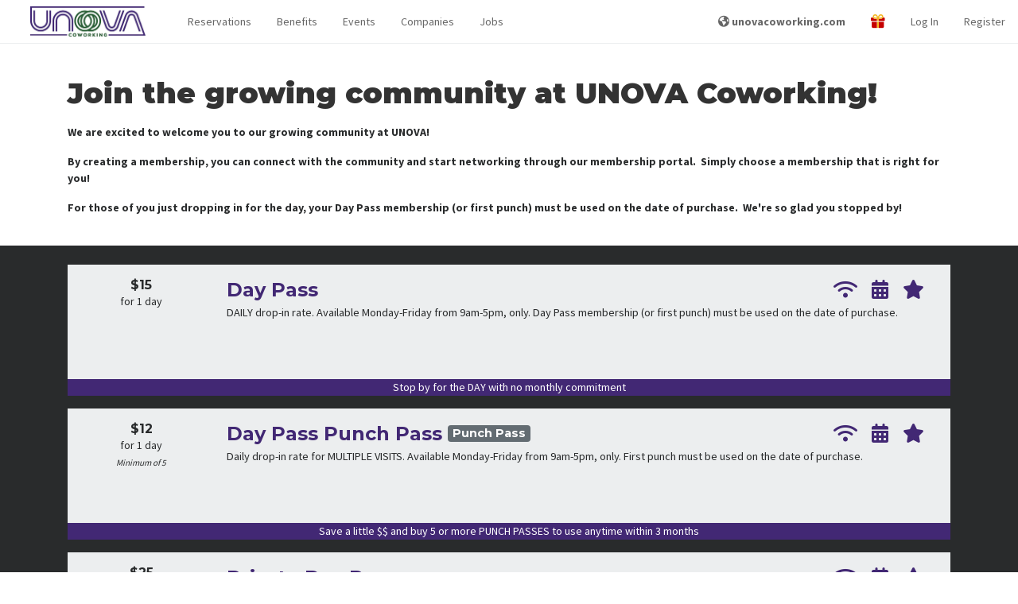

--- FILE ---
content_type: text/html; charset=UTF-8
request_url: https://members.unovacoworking.com/account/memberships/change
body_size: 158683
content:
<!DOCTYPE html>
<html lang="en">
<head>
    <meta charset="utf-8">
    <meta http-equiv="X-UA-Compatible" content="IE=edge">
    <meta name="viewport" content="width=device-width, initial-scale=1, maximum-scale=1, shrink-to-fit=no">
    <meta name="google-site-verification" content="p8pcYepy5q1EA-f4LQ6o9tWsjA71V4N8nPWPsRkqpR8"/>

    <meta name="application-name" content="UNOVA Coworking"/>

        <title>
                    Change Membership | 
                UNOVA Coworking
    </title>

    <link rel="apple-touch-icon-precomposed" sizes="57x57" href="https://prod-proximity-imgix-media.imgix.net/assets/uploads/2018/09/da7da49f348cd044b65f7165f68cd2a9_o.png?w=600&amp;h=600&amp;fit=max&amp;h=57">
<link rel="apple-touch-icon-precomposed" sizes="60x60" href="https://prod-proximity-imgix-media.imgix.net/assets/uploads/2018/09/da7da49f348cd044b65f7165f68cd2a9_o.png?w=600&amp;h=600&amp;fit=max&amp;h=60">
<link rel="apple-touch-icon-precomposed" sizes="72x72" href="https://prod-proximity-imgix-media.imgix.net/assets/uploads/2018/09/da7da49f348cd044b65f7165f68cd2a9_o.png?w=600&amp;h=600&amp;fit=max&amp;h=72">
<link rel="apple-touch-icon-precomposed" sizes="76x76" href="https://prod-proximity-imgix-media.imgix.net/assets/uploads/2018/09/da7da49f348cd044b65f7165f68cd2a9_o.png?w=600&amp;h=600&amp;fit=max&amp;h=76">
<link rel="apple-touch-icon-precomposed" sizes="114x114" href="https://prod-proximity-imgix-media.imgix.net/assets/uploads/2018/09/da7da49f348cd044b65f7165f68cd2a9_o.png?w=600&amp;h=600&amp;fit=max&amp;h=114">
<link rel="apple-touch-icon-precomposed" sizes="120x120" href="https://prod-proximity-imgix-media.imgix.net/assets/uploads/2018/09/da7da49f348cd044b65f7165f68cd2a9_o.png?w=600&amp;h=600&amp;fit=max&amp;h=120">
<link rel="apple-touch-icon-precomposed" sizes="144x144" href="https://prod-proximity-imgix-media.imgix.net/assets/uploads/2018/09/da7da49f348cd044b65f7165f68cd2a9_o.png?w=600&amp;h=600&amp;fit=max&amp;h=144">
<link rel="apple-touch-icon-precomposed" sizes="152x152" href="https://prod-proximity-imgix-media.imgix.net/assets/uploads/2018/09/da7da49f348cd044b65f7165f68cd2a9_o.png?w=600&amp;h=600&amp;fit=max&amp;h=152">
<link rel="apple-touch-icon-precomposed" sizes="180x180" href="https://prod-proximity-imgix-media.imgix.net/assets/uploads/2018/09/da7da49f348cd044b65f7165f68cd2a9_o.png?w=600&amp;h=600&amp;fit=max&amp;h=180">

<link rel="icon" type="image/png" sizes="192x192" href="https://prod-proximity-imgix-media.imgix.net/assets/uploads/2018/09/da7da49f348cd044b65f7165f68cd2a9_o.png?w=600&amp;h=600&amp;fit=max&amp;h=192">
<link rel="icon" type="image/png" sizes="32x32" href="https://prod-proximity-imgix-media.imgix.net/assets/uploads/2018/09/da7da49f348cd044b65f7165f68cd2a9_o.png?w=600&amp;h=600&amp;fit=max&amp;h=32">
<link rel="icon" type="image/png" sizes="96x96" href="https://prod-proximity-imgix-media.imgix.net/assets/uploads/2018/09/da7da49f348cd044b65f7165f68cd2a9_o.png?w=600&amp;h=600&amp;fit=max&amp;h=96">
<link rel="icon" type="image/png" sizes="16x16" href="https://prod-proximity-imgix-media.imgix.net/assets/uploads/2018/09/da7da49f348cd044b65f7165f68cd2a9_o.png?w=600&amp;h=600&amp;fit=max&amp;h=16">

<link rel="shortcut icon" type="image/png" href="https://prod-proximity-imgix-media.imgix.net/assets/uploads/2018/09/da7da49f348cd044b65f7165f68cd2a9_o.png?w=600&amp;h=600&amp;fit=max&amp;h=16"/>


<meta name="msapplication-TileColor" content="#000000">
<meta name="msapplication-TileImage" content="https://prod-proximity-imgix-media.imgix.net/assets/uploads/2018/09/da7da49f348cd044b65f7165f68cd2a9_o.png?w=600&amp;h=600&amp;fit=max&amp;h=144">

<link rel="mask-icon" href="/assets/favicon/mask-icon.svg" color="#422874">

    <!-- Google Structured Data -->
<script type="application/ld+json">
[{
  "@context": "http://schema.org",
  "@type": "Organization",
  "name" : "UNOVA Coworking",
  "logo": "https://prod-proximity-imgix-media.imgix.net/assets/uploads/2018/09/7d79dec4dd2482990e4d29f9452cf5cb_o.png?w=1200&amp;h=1200&amp;fit=max&amp;auto=format%2Ccompress",
  "url": "https://members.unovacoworking.com/",
  "sameAs" : [
    "",
    "https://www.twitter.com/",
    ""
  ]
},
{
  "@context" : "http://schema.org",
  "@type" : "WebSite",
  "name" : "UNOVA Coworking",
  "alternateName" : "UNOVA Coworking",
  "url" : "https://members.unovacoworking.com/"
}]
</script>

    <!-- Global site tag (gtag.js) - Google Ads: 846538698 -->
<script>var tag = document.createElement("script");
tag.src = "https://www.googletagmanager.com/gtag/js?id=AW-846538698";
tag.setAttribute("async", "async");
document.getElementsByTagName("head")[0].appendChild(tag);
</script>
<script>
 window.dataLayer = window.dataLayer || [];
 function gtag(){dataLayer.push(arguments);}
 gtag('js', new Date());

 gtag('config', 'AW-846538698', {
   cookie_flags: 'max-age=7200;secure;samesite=none'
 });
</script>

    <!-- Open Graph data -->
    <meta property="og:title" content="Change Membership" xmlns:og="http://opengraphprotocol.org/schema/" />
    <meta property="og:url" content="https://members.unovacoworking.com/account/memberships/change" xmlns:og="http://opengraphprotocol.org/schema/" />
    <meta property="og:description" content="
U NO longer have to work alone." xmlns:og="http://opengraphprotocol.org/schema/" />
    <meta property="og:image" content="https://prod-proximity-imgix-media.imgix.net/assets/uploads/2018/09/da7da49f348cd044b65f7165f68cd2a9_o.png?w=1200&h=630&fit=crop&auto=format%2Ccompress" xmlns:og="http://opengraphprotocol.org/schema/" />
    <meta property="og:image:width" content="1200" xmlns:og="http://opengraphprotocol.org/schema/" />
    <meta property="og:image:height" content="630" xmlns:og="http://opengraphprotocol.org/schema/" />
    <meta property="og:image:alt" content="An image of UNOVA Coworking" xmlns:og="http://opengraphprotocol.org/schema/" />
    <meta property="og:site_name" content="Change Membership" xmlns:og="http://opengraphprotocol.org/schema/" />
    <meta property="og:type" content="website" xmlns:og="http://opengraphprotocol.org/schema/" />
    <meta property="fb:app_id" content="1048646055322393" xmlns:fb="http://www.facebook.com/2008/fbml" />
    <!-- Twitter Card data -->
    <meta name="twitter:card" content="summary_large_image">
    <meta name="twitter:site" content="Change Membership">
    <meta name="twitter:title" content="Change Membership">
    <meta name="twitter:description" content="
U NO longer have to work alone.">
    <!-- Twitter summary card with large image must be at least 280x150px -->
    <meta name="twitter:image:src" content="https://prod-proximity-imgix-media.imgix.net/assets/uploads/2018/09/da7da49f348cd044b65f7165f68cd2a9_o.png?w=1200&h=600&fit=crop&auto=format%2Ccompress">
    <script>
    window.getRecaptchaToken = (actionName, closure) => closure('Space disabled reCAPTCHA.')
</script>

            <link rel="alternate" type="application/atom+xml" href="https://members.unovacoworking.com/events/rss" title="Events">
    
    <!-- Fonts -->
    
    <link href="https://fonts.googleapis.com/css2?family=Source+Sans+Pro:wght@300;400;600;700;900&display=swap"
          rel="stylesheet"
    >
    <link href="https://fonts.googleapis.com/css2?family=Montserrat:wght@400;700;900&display=swap" rel="stylesheet">

    <!-- CDN CSS -->
    <link rel="stylesheet" href="https://cdnjs.cloudflare.com/ajax/libs/fullcalendar/3.10.2/fullcalendar.min.css">
    <script>var tag = document.createElement("script");
tag.src = "https://kit.fontawesome.com/ab1cf687b9.js";
tag.setAttribute("crossorigin", "anonymous");
document.getElementsByTagName("head")[0].appendChild(tag);
</script>

    <!-- Primary app CSS -->
    <link rel="stylesheet" href="/css/app.css?id=868ef5448439297a3b66872649f8cde1">

    
    
            <!-- Site override CSS -->
        <link rel="stylesheet" href="https://members.unovacoworking.com/custom-styles/style-b396df0feaab.css">
    
    
    <!-- Scripts -->
    <script>
        window.Laravel = {"csrfToken":"xnJK9gGISrJooKKL3sMvuW3FkzCAohj59yayyBto"};
        window.localizationDictionary = {"[[spacename]] members":{"content":"[[spaceName]] Members","auto_capitalize":true},"activate membership":{"content":"activate membership","auto_capitalize":true},"active members this month":{"content":"Active Members this Month","auto_capitalize":true},"add benefit":{"content":"Add Benefit","auto_capitalize":true},"add initial punches to membership":{"content":"Add initial punches to membership","auto_capitalize":true},"add member":{"content":"Add Member","auto_capitalize":true},"add membership":{"content":"Add Membership","auto_capitalize":true},"app fees paid by member":{"content":"App Fees Paid by Member","auto_capitalize":true},"benefits":{"content":"Benefits","auto_capitalize":true},"building":{"content":"Building","auto_capitalize":true},"buildings":{"content":"Buildings","auto_capitalize":true},"change membership":{"content":"Change Membership","auto_capitalize":true},"choose a membership!":{"content":"Choose a membership!","auto_capitalize":true},"contact manager to cancel":{"content":"contact manager to cancel","auto_capitalize":true},"current membership":{"content":"Current membership","auto_capitalize":true},"default membership":{"content":"default membership","auto_capitalize":true},"downgrade membership":{"content":"downgrade membership","auto_capitalize":true},"edit benefit":{"content":"Edit Benefit","auto_capitalize":true},"edit member":{"content":"Edit Member","auto_capitalize":true},"edit member-level permissions":{"content":"Edit Member-level Permissions","auto_capitalize":true},"edit membership":{"content":"Edit Membership","auto_capitalize":true},"enable member directory":{"content":"Enable Member Directory","auto_capitalize":true},"filter logs by door, member, method or message":{"content":"Filter logs by door, member, method or message","auto_capitalize":false},"filter transactions by member or description":{"content":"Filter transactions by member or description","auto_capitalize":false},"find other members of the [[spacename]] community.":{"content":"Find other members of the [[spaceName]] community.","auto_capitalize":false},"how many punches should be added to this member at each renewal?":{"content":"How many punches should be added to this member at each renewal?","auto_capitalize":false},"how many punches should this member be topped off to at each renewal?":{"content":"How many punches should this member be topped off to at each renewal?","auto_capitalize":false},"how often the membership will auto-renew and the member will be charged.":{"content":"How often the membership will auto-renew and the member will be charged.","auto_capitalize":false},"I agree to the term length of this membership and I understand that I will not be able to change or cancel my membership for [[contractLength]] from [[changeDate]].":{"content":"I agree to the term length of this membership and I understand that I will not be able to change or cancel my membership for [[contractLength]] from [[changeDate]].","auto_capitalize":false},"i agree to the term length of this membership and i understand that i will not be able to change or cancel my membership for [[contractlength]] from [[changedate]].":{"content":"I agree to the term length of this membership and I understand that I will not be able to change or cancel my membership for [[contractLength]] from [[changeDate]].","auto_capitalize":false},"i agree to the term length of this membership and i understand that i will not be able to change or cancel my membership for [[contractlength]] from today.":{"content":"I agree to the term length of this membership and I understand that I will not be able to change or cancel my membership for [[contractLength]] from today.","auto_capitalize":false},"if the member does not add a payment source by this date the membership will not be activated.":{"content":"If the member does not add a payment source by this date the membership will not be activated.","auto_capitalize":false},"if you do not want all of your membership types to share that same pool, you can override them here.":{"content":"If you do not want all of your membership types to share that same pool, you can override them here.","auto_capitalize":false},"if you would like to cancel your membership, please reach out to your community manager.":{"content":"If you would like to cancel your membership, please reach out to your community manager.","auto_capitalize":false},"keys granted to a member are available to the member 24\/7.":{"content":"Keys granted to a member are available to the member 24\/7.","auto_capitalize":false},"keys granted to member directly":{"content":"Keys Granted to Member Directly","auto_capitalize":false},"keys included in membership":{"content":"Keys Included in Membership","auto_capitalize":false},"keys included with a membership type may be limited by time and day.":{"content":"Keys included with a membership type may be limited by time and day.","auto_capitalize":false},"loading member data ...":{"content":"Loading member data ...","auto_capitalize":false},"loading members ...":{"content":"Loading Members ...","auto_capitalize":false},"looking for affected memberships ...":{"content":"Looking for affected memberships ...","auto_capitalize":false},"looking for memberships ...":{"content":"Looking for memberships ...","auto_capitalize":false},"manage benefits":{"content":"Manage Benefits","auto_capitalize":false},"manage member":{"content":"Manage Member","auto_capitalize":false},"manage members":{"content":"Manage Members","auto_capitalize":true},"manage memberships":{"content":"Manage Memberships","auto_capitalize":true},"member":{"content":"member","auto_capitalize":true},"member benefits":{"content":"Member Benefits","auto_capitalize":true},"member check-in":{"content":"Member Check-in","auto_capitalize":false},"member directories":{"content":"member directories","auto_capitalize":true},"member directory":{"content":"Member Directory","auto_capitalize":true},"member invoices":{"content":"User Invoices","auto_capitalize":true},"member list":{"content":"Member List","auto_capitalize":true},"member reservations":{"content":"Member Reservations","auto_capitalize":true},"member roll":{"content":"Member Roll","auto_capitalize":true},"members":{"content":"members","auto_capitalize":true},"members (mtd)":{"content":"Members (MTD)","auto_capitalize":false},"members who were active for part of the month before canceling will remain as part of the active member count until the following month.":{"content":"Members who were active for part of the month before canceling will remain as part of the active member count until the following month.","auto_capitalize":false},"members.info.active.who":{"content":"In most cases, anyone who utilizes your space, doors or internet is an active member. If you believe this is an exception, please provide a detailed explanation. We attempt to review requests within three business days, however in peak times it may take longer.","auto_capitalize":false},"members.info.consideredactive":{"content":"You can give members access to specific keys outside of their membership. Adding a key to this member will give them 24\/7 access to that key until you remove it. If they cancel their membership, keys will be revoked.","auto_capitalize":false},"membership":{"content":"membership","auto_capitalize":true},"membership access":{"content":"Membership Access","auto_capitalize":true},"membership deleted":{"content":"Membership Deleted","auto_capitalize":true},"membership has been deleted":{"content":"Membership has been deleted","auto_capitalize":false},"membership length":{"content":"Membership Length","auto_capitalize":true},"membership options":{"content":"Membership Options","auto_capitalize":true},"membership parameters":{"content":"membership parameters","auto_capitalize":true},"membership type":{"content":"Membership Type","auto_capitalize":true},"membership types":{"content":"membership types","auto_capitalize":true},"membership under contract":{"content":"membership under contract","auto_capitalize":true},"membership-level permissions":{"content":"membership-level permissions","auto_capitalize":true},"membership.cancel.notallowed":{"content":"You are not able to change or cancel your membership at [[spaceName]] because you are currently under a contract that expires at midnight on [[expiresAt]]. If you have any questions or need to discuss your membership terms, reach out to your community manager.","auto_capitalize":false},"membership.change-will-leave-team":{"content":"Your membership is part of a team account. If you change or cancel your membership, you will become responsible for your own memberships, including any new charges, starting immediately. If you do not have a payment source associated with your account, you may be asked to enter payment information before you can change your membership.","auto_capitalize":false},"membership.edit.length.help.nonrecurring":{"content":"After this time, the member will be downgraded to the [[defaultMembershipName]] level.","auto_capitalize":false},"membership.updated.confirmation":{"content":"Your membership has been updated to <b>[[membershipClassName]]<\/b> ([[membershipCost]]). This status is active immediately","auto_capitalize":false},"memberships":{"content":"memberships","auto_capitalize":true},"memberships found":{"content":"memberships found","auto_capitalize":true},"my membership page description":{"content":"My Membership Page Description","auto_capitalize":true},"my membership page title":{"content":"My Membership Page Title","auto_capitalize":true},"my memberships":{"content":"my memberships","auto_capitalize":true},"network access check-ins could be caused by computers, tablets, kindles, phones or other smart devices left in your space even when the member is not there.":{"content":"Network Access check-ins could be caused by computers, tablets, kindles, phones or other smart devices left in your space even when the member is not there.","auto_capitalize":false},"new membership":{"content":"New Membership","auto_capitalize":true},"no active members found this month.":{"content":"No active members found this month.","auto_capitalize":true},"no membership":{"content":"No membership","auto_capitalize":true},"no memberships found.":{"content":"No memberships found.","auto_capitalize":true},"please set a category for this membership.":{"content":"Please set a category for this membership.","auto_capitalize":true},"remove member":{"content":"Remove Member","auto_capitalize":true},"resource.category.freetime.default":{"content":"Note: This is the default amount of free time that will apply to all members of your space, including free members. You can adjust this pool on a per-membership level by visiting the Membership Parameters page from the category list.","auto_capitalize":false},"resource.category.freetime.moreinfo":{"content":"This is a bucket of time that can be used to reserve any resource in this category. Once it is depleted, members will be able to reserve resources at their normal per-hour rate for the remainder of the month. (This will override any per-resource free time you have set.)","auto_capitalize":false},"restrict this benefit to certain memberships?":{"content":"Restrict this benefit to certain memberships?","auto_capitalize":true},"restrict to certain memberships":{"content":"Restrict to certain memberships","auto_capitalize":true},"room view":{"content":"Room View","auto_capitalize":false},"search for the name or email of a member of your space to add them to the attendees list.":{"content":"Search for the name or email of a member of your space to add them to the attendees list.","auto_capitalize":false},"see all available memberships":{"content":"See All Available Memberships","auto_capitalize":true},"see memberships":{"content":"See Memberships","auto_capitalize":true},"set up membership types":{"content":"Set up Membership Types","auto_capitalize":false},"set up resources":{"content":"Set up Resources","auto_capitalize":false},"show members of the [[membershipname]] level in the member directory?":{"content":"Show members of the [[membershipName]] level in the Member Directory?","auto_capitalize":false},"sold out":{"content":"Sold Out","auto_capitalize":true},"sort membership types":{"content":"Sort Membership Types","auto_capitalize":true},"taxes can be deleted if they have never been applied to any invoices and can be archived if they are not assigned to any membership types, reservable resources, add-ons or custom charges.":{"content":"Taxes can be deleted if they have never been applied to any invoices and can be archived if they are not assigned to any membership types, reservable resources, add-ons or custom charges.","auto_capitalize":false},"the member will be charged\/active as soon as they add a payment source.":{"content":"The member will be charged\/active as soon as they add a payment source.","auto_capitalize":false},"this member has key access pending.":{"content":"This member has key access pending.","auto_capitalize":false},"this member was deleted after checking in today.":{"content":"This member was deleted after checking in today.","auto_capitalize":false},"this member will be counted as an active member at your space and will have access that comes with the membership type they are assigned.":{"content":"This member will be counted as an active member at your space and will have access that comes with the membership type they are assigned.","auto_capitalize":false},"this member will be returned to a default membership at your space.":{"content":"This member will be returned to a default membership at your space.","auto_capitalize":false},"this membership is subject to a contracted term length, however no contract will be activated unless you set it up on the next page.":{"content":"This membership is subject to a contracted term length, however no contract will be activated unless you set it up on the next page.","auto_capitalize":false},"this membership type does not have access to the internet!":{"content":"This membership type does not have access to the internet!","auto_capitalize":false},"this membership will be upgraded to [[membershipname]] if a payment source is added by [[startdate]].":{"content":"This membership will be upgraded to [[membershipName]] if a payment source is added by [[startDate]].","auto_capitalize":false},"to unlink your membership, contact your community manager.":{"content":"To unlink your membership, contact your community manager.","auto_capitalize":false},"unlink membership":{"content":"Unlink Membership","auto_capitalize":true},"wave":{"content":"Wave","auto_capitalize":true},"wave at":{"content":"Wave at","auto_capitalize":true},"what kind of membership is this?":{"content":"What kind of membership is this?","auto_capitalize":false},"when a member uses a punch, how long they will have access to your space on that punch.":{"content":"When a member uses a punch, how long they will have access to your space on that punch.","auto_capitalize":false},"you can give members access to specific keys outside of their membership. adding a key to this member will give them 24\/7 access to that key until you remove it. if they cancel their membership, keys will be revoked.":{"content":"You can give members access to specific keys outside of their membership. Adding a key to this member will give them 24\/7 access to that key until you remove it. If they cancel their membership, keys will be revoked.","auto_capitalize":false},"you have not indicated that you work for this company. a company will only appear in this space's business directory if one or more coworking members are listed as employees of the company.":{"content":"You have not indicated that you work for this company. A company will only appear in this space's business directory if one or more coworking members are listed as employees of the company.","auto_capitalize":false},"your membership has been updated!":{"content":"your membership has been updated!","auto_capitalize":true},"your membership has expired.":{"content":"your membership has expired.","auto_capitalize":true},"your membership includes internet access.":{"content":"Your membership includes internet access.","auto_capitalize":false},"your membership is set to change to [[membershipname]] on [[startdate]].":{"content":"Your membership is set to change to [[membershipName]] on [[startDate]].","auto_capitalize":false},"your membership only allows you to book this resource [[maxdaysout]] out.":{"content":"Your membership only allows you to book this resource [[maxDaysOut]] out.","auto_capitalize":false},"Your membership will change to [[membershipName]] if you enter a payment source before [[startDate]].":{"content":"Your membership will change to [[membershipName]] if you enter a payment source before [[startDate]].","auto_capitalize":false}};
        window.env = 'production';
        window.platform = {"stripePublishableKey":"pk_live_UC724DIiUXCgW6ki788Aj3eD","appUrl":"https:\/\/proximity.app\/"};
        window.space = {"id":312,"account_name":"UNOVAcoworking","reseller_id":1,"brand_id":null,"name":"UNOVA Coworking","mode":"coworking","timezone":"America\/New_York","currency":"usd","locale":"en-US","email":"noreply@unovacoworking.com","status":"active","postmark_domain_verified":1,"salto_ks_site_id":null,"self_onboard":0,"address":"29 Mechanic Street","address_2":"","locality":"Springville","region_short":"NY","region":"New York","country_short":"US","country":"United States","postal_code":"14141","phone":null,"show_on_map":1,"coming_soon":0,"home_hero_text":"\r\nU NO longer have to work alone.","stripe_pubkey":"pk_live_hqrWgZURRcMVTCYgwT9xR40p","nomad_only":0,"enable_member_directory":1,"enable_reservations":1,"enable_events":1,"enable_companies":1,"enable_jobs":1,"enable_team":true,"enable_member_referrals":0,"enable_prox_slack":"1","enable_offline_payments":1,"google_analytics_id":"UA-121648094-1","allow_self_signup":1,"require_registration":0,"allow_self_cancel":1,"inventory_opt_in":false,"workplace_opt_in":false,"latitude":"42.5093986","longitude":"-78.66562490000001","space_area":4000,"measurement_system":"imperial","nomad_desk_price":0,"nomad_multiplier":100,"emergency_pause":0,"emergency_lockdown":0,"member_directory_view_level":"logged-in-non-default","has_connected_stripe_account":true,"allow_private_bookings":true,"space_domains":[{"id":1482,"space_id":312,"space_domain_certificate_id":1,"fqdn":"UNOVAcoworking.app.proximity.space","default_domain":0,"redirect_permanent":1,"redirect_map_path":1,"redirect_url":"https:\/\/members.unovacoworking.com","meta":[],"created_at":"2022-04-09T06:36:43.000000Z","updated_at":"2022-04-09T06:36:43.000000Z"},{"id":1483,"space_id":312,"space_domain_certificate_id":363,"fqdn":"members.unovacoworking.com","default_domain":1,"redirect_permanent":0,"redirect_map_path":1,"redirect_url":null,"meta":[],"created_at":"2022-04-09T06:36:43.000000Z","updated_at":"2022-04-09T06:36:43.000000Z"},{"id":2792,"space_id":312,"space_domain_certificate_id":458,"fqdn":"UNOVAcoworking.proximity.app","default_domain":0,"redirect_permanent":1,"redirect_map_path":1,"redirect_url":"https:\/\/members.unovacoworking.com","meta":[],"created_at":"2022-04-09T06:36:51.000000Z","updated_at":"2022-04-09T06:36:51.000000Z"}],"partner":{"id":1,"name":"Proximity","domain_certificate_id":458,"logo_light":68462,"logo_dark":68463,"powered_by_logo_light":68464,"powered_by_logo_dark":68465,"show_powered_by_proximity":0,"favicon_id":null,"featured_image_id":null,"color_primary":"#EE487C","color_primary_contrast":"#fff","color_secondary":"#F26C45","color_secondary_contrast":"#000","css":null,"email_css":null,"body_classes":null,"phone":null,"email":"hello@proximity.space","dispute_email":"disputes@beinproximity.com","privacy_email":"privacy@proximity.space","noreply_email":"noreply@proximity.space","address":"307 N 1st Street","address_2":null,"locality":"Montrose","region_short":"CO","region":"Colorado","country_short":"US","country":"United States","postal_code":"81401","statement_descriptor":"Proximity","docs_site_url":"https:\/\/docs.proximity.space","marketing_site_url":"https:\/\/proximity.space","apps_landing_page_url":null,"wave_url_prefix":"wave","tagline":null,"home_hero_text":null,"facebook_url":null,"twitter_username":null,"instagram_url":null,"show_partner_spaces_on_map":1,"show_partner_spaces_in_apps":1,"show_non_partner_spaces_on_maps":1,"show_non_partner_spaces_in_apps":1,"created_at":"2023-07-05 22:06:20","updated_at":"2023-07-05 22:06:20","deleted_at":null,"laravel_through_key":1,"primary":true,"domain_certificate":{"id":458,"host":"proximity.app","status":"ISSUED","aws_acm_id":null,"aws_nginx_config_id":null,"aws_tasker_session_id":null,"root_wildcard":1,"shared_session_host":1,"auto_renew":0,"community":1,"expires_at":"2025-06-30 23:59:59","meta":{"NS":"ns-287.awsdns-35.com"},"created_at":"2022-04-09T06:36:51.000000Z","updated_at":"2024-08-13T22:40:16.000000Z"},"favicon":null},"object_meta":[{"id":2410123700,"describable_id":312,"describable_type":"App\\Models\\Space","meta_key":"allow_donations","meta_value":"0","created_at":"2025-06-13 19:40:59","updated_at":"2025-06-13 19:40:59"},{"id":789527479,"describable_id":312,"describable_type":"App\\Models\\Space","meta_key":"conference_rooms_lead","meta_value":"<p><strong>Need a space to meet?&nbsp;&nbsp;<\/strong><strong>Conference rooms are available to members and non-members alike!&nbsp; <\/strong><\/p>\r\n<p><strong>Try our small conference room&nbsp;for a group of&nbsp;6-8 people.&nbsp; Choose the board room&nbsp;to seat up to 24 people.&nbsp; Or reserve half of our open&nbsp;floor plan&nbsp;for your larger event!<\/strong><\/p>\r\n<p><strong>Need help with a booking?&nbsp; Contact us at info@unovacoworking.com.<\/strong><\/p>","created_at":"2021-05-03 22:15:48","updated_at":"2021-05-03 22:15:48"},{"id":120840948,"describable_id":312,"describable_type":"App\\Models\\Space","meta_key":"custom_meta_keys","meta_value":"a:0:{}","created_at":"2019-08-14 13:33:46","updated_at":"2019-08-14 13:33:46"},{"id":2410123697,"describable_id":312,"describable_type":"App\\Models\\Space","meta_key":"enableMembershipFutureStartDate","meta_value":"1","created_at":"2025-06-13 19:40:59","updated_at":"2025-06-13 19:40:59"},{"id":2548308522,"describable_id":312,"describable_type":"App\\Models\\Space","meta_key":"google_failed_sync_1435","meta_value":"0","created_at":"2026-01-21 05:55:21","updated_at":"2026-01-21 05:55:21"},{"id":2548308562,"describable_id":312,"describable_type":"App\\Models\\Space","meta_key":"google_failed_sync_1638","meta_value":"0","created_at":"2026-01-21 05:55:23","updated_at":"2026-01-21 05:55:23"},{"id":2548308814,"describable_id":312,"describable_type":"App\\Models\\Space","meta_key":"google_failed_sync_3842","meta_value":"0","created_at":"2026-01-21 05:55:40","updated_at":"2026-01-21 05:55:40"},{"id":2548309258,"describable_id":312,"describable_type":"App\\Models\\Space","meta_key":"google_failed_sync_7080","meta_value":"0","created_at":"2026-01-21 05:56:10","updated_at":"2026-01-21 05:56:10"},{"id":2548308413,"describable_id":312,"describable_type":"App\\Models\\Space","meta_key":"google_failed_sync_760","meta_value":"0","created_at":"2026-01-21 05:55:14","updated_at":"2026-01-21 05:55:14"},{"id":2548308520,"describable_id":312,"describable_type":"App\\Models\\Space","meta_key":"google_last_sync_1435","meta_value":"O:13:\"Carbon\\Carbon\":3:{s:4:\"date\";s:26:\"2026-01-21 05:55:21.252630\";s:13:\"timezone_type\";i:3;s:8:\"timezone\";s:3:\"UTC\";}","created_at":"2026-01-21 05:55:21","updated_at":"2026-01-21 05:55:21"},{"id":2548308560,"describable_id":312,"describable_type":"App\\Models\\Space","meta_key":"google_last_sync_1638","meta_value":"O:13:\"Carbon\\Carbon\":3:{s:4:\"date\";s:26:\"2026-01-21 05:55:23.647711\";s:13:\"timezone_type\";i:3;s:8:\"timezone\";s:3:\"UTC\";}","created_at":"2026-01-21 05:55:23","updated_at":"2026-01-21 05:55:23"},{"id":2548308812,"describable_id":312,"describable_type":"App\\Models\\Space","meta_key":"google_last_sync_3842","meta_value":"O:13:\"Carbon\\Carbon\":3:{s:4:\"date\";s:26:\"2026-01-21 05:55:40.222595\";s:13:\"timezone_type\";i:3;s:8:\"timezone\";s:3:\"UTC\";}","created_at":"2026-01-21 05:55:40","updated_at":"2026-01-21 05:55:40"},{"id":2548309256,"describable_id":312,"describable_type":"App\\Models\\Space","meta_key":"google_last_sync_7080","meta_value":"O:13:\"Carbon\\Carbon\":3:{s:4:\"date\";s:26:\"2026-01-21 05:56:09.946515\";s:13:\"timezone_type\";i:3;s:8:\"timezone\";s:3:\"UTC\";}","created_at":"2026-01-21 05:56:09","updated_at":"2026-01-21 05:56:09"},{"id":44346841,"describable_id":312,"describable_type":"App\\Models\\Space","meta_key":"google_last_sync_759","meta_value":"O:13:\"Carbon\\Carbon\":3:{s:4:\"date\";s:26:\"2019-04-13 19:15:42.563623\";s:13:\"timezone_type\";i:3;s:8:\"timezone\";s:3:\"UTC\";}","created_at":"2019-04-13 19:15:42","updated_at":"2019-04-13 19:15:42"},{"id":2548308411,"describable_id":312,"describable_type":"App\\Models\\Space","meta_key":"google_last_sync_760","meta_value":"O:13:\"Carbon\\Carbon\":3:{s:4:\"date\";s:26:\"2026-01-21 05:55:14.223938\";s:13:\"timezone_type\";i:3;s:8:\"timezone\";s:3:\"UTC\";}","created_at":"2026-01-21 05:55:14","updated_at":"2026-01-21 05:55:14"},{"id":107626298,"describable_id":312,"describable_type":"App\\Models\\Space","meta_key":"google_last_sync_856","meta_value":"O:13:\"Carbon\\Carbon\":3:{s:4:\"date\";s:26:\"2019-08-01 00:50:53.712168\";s:13:\"timezone_type\";i:3;s:8:\"timezone\";s:3:\"UTC\";}","created_at":"2019-08-01 00:50:53","updated_at":"2019-08-01 00:50:53"},{"id":44346895,"describable_id":312,"describable_type":"App\\Models\\Space","meta_key":"google_last_sync_857","meta_value":"O:13:\"Carbon\\Carbon\":3:{s:4:\"date\";s:26:\"2019-04-13 19:15:49.173454\";s:13:\"timezone_type\";i:3;s:8:\"timezone\";s:3:\"UTC\";}","created_at":"2019-04-13 19:15:49","updated_at":"2019-04-13 19:15:49"},{"id":2548308521,"describable_id":312,"describable_type":"App\\Models\\Space","meta_key":"google_sync_token_1435","meta_value":"O:31:\"Proximity\\Google\\EventListToken\":2:{s:4:\"type\";s:4:\"sync\";s:5:\"token\";s:44:\"CL_g5pmys5EDEL_g5pmys5EDGAUg6_igkQMo6_igkQM=\";}","created_at":"2026-01-21 05:55:21","updated_at":"2026-01-21 05:55:21"},{"id":2548308561,"describable_id":312,"describable_type":"App\\Models\\Space","meta_key":"google_sync_token_1638","meta_value":"O:31:\"Proximity\\Google\\EventListToken\":2:{s:4:\"type\";s:4:\"sync\";s:5:\"token\";s:44:\"CL_9i_TBmpIDEL_9i_TBmpIDGAUggN_4vgIogN_4vgI=\";}","created_at":"2026-01-21 05:55:23","updated_at":"2026-01-21 05:55:23"},{"id":2548308813,"describable_id":312,"describable_type":"App\\Models\\Space","meta_key":"google_sync_token_3842","meta_value":"O:31:\"Proximity\\Google\\EventListToken\":2:{s:4:\"type\";s:4:\"sync\";s:5:\"token\";s:44:\"CO_Ex8bm-ZEDEO_Ex8bm-ZEDGAUg6_igkQMo6_igkQM=\";}","created_at":"2026-01-21 05:55:40","updated_at":"2026-01-21 05:55:40"},{"id":2548309257,"describable_id":312,"describable_type":"App\\Models\\Space","meta_key":"google_sync_token_7080","meta_value":"O:31:\"Proximity\\Google\\EventListToken\":2:{s:4:\"type\";s:4:\"sync\";s:5:\"token\";s:44:\"CL-EtpjXnJEDEL-EtpjXnJEDGAUgwti6igMowti6igM=\";}","created_at":"2026-01-21 05:56:10","updated_at":"2026-01-21 05:56:10"},{"id":44346840,"describable_id":312,"describable_type":"App\\Models\\Space","meta_key":"google_sync_token_759","meta_value":"O:31:\"Proximity\\Google\\EventListToken\":2:{s:4:\"type\";s:4:\"sync\";s:5:\"token\";s:28:\"CKjw277yreECEKjw277yreECGAU=\";}","created_at":"2019-04-13 19:15:42","updated_at":"2019-04-13 19:15:42"},{"id":2548308412,"describable_id":312,"describable_type":"App\\Models\\Space","meta_key":"google_sync_token_760","meta_value":"O:31:\"Proximity\\Google\\EventListToken\":2:{s:4:\"type\";s:4:\"sync\";s:5:\"token\";s:44:\"CN_24qL6kJIDEN_24qL6kJIDGAUgjeitkwMojeitkwM=\";}","created_at":"2026-01-21 05:55:14","updated_at":"2026-01-21 05:55:14"},{"id":107626297,"describable_id":312,"describable_type":"App\\Models\\Space","meta_key":"google_sync_token_856","meta_value":"O:31:\"Proximity\\Google\\EventListToken\":2:{s:4:\"type\";s:4:\"sync\";s:5:\"token\";s:28:\"CLCousmBr-ECELCousmBr-ECGAU=\";}","created_at":"2019-08-01 00:50:53","updated_at":"2019-08-01 00:50:53"},{"id":44346894,"describable_id":312,"describable_type":"App\\Models\\Space","meta_key":"google_sync_token_857","meta_value":"O:31:\"Proximity\\Google\\EventListToken\":2:{s:4:\"type\";s:4:\"sync\";s:5:\"token\";s:28:\"CNCkj7PxreECENCkj7PxreECGAU=\";}","created_at":"2019-04-13 19:15:49","updated_at":"2019-04-13 19:15:49"},{"id":1630035790,"describable_id":312,"describable_type":"App\\Models\\Space","meta_key":"hasEditedConferenceRooms","meta_value":"1","created_at":"2023-01-21 18:34:40","updated_at":"2023-01-21 18:34:40"},{"id":2443057138,"describable_id":312,"describable_type":"App\\Models\\Space","meta_key":"hasEditedMembershipLevels","meta_value":"1","created_at":"2025-08-02 18:18:09","updated_at":"2025-08-02 18:18:09"},{"id":809269487,"describable_id":312,"describable_type":"App\\Models\\Space","meta_key":"hasEditedNomad","meta_value":"1","created_at":"2021-05-17 13:01:58","updated_at":"2021-05-17 13:01:58"},{"id":789527480,"describable_id":312,"describable_type":"App\\Models\\Space","meta_key":"invoices_custom_text","meta_value":"<h3>UNOVA Coworking<\/h3>\r\n<h3>29 Mechanic Street<\/h3>\r\n<h3>Springville, NY&nbsp; 14141<\/h3>\r\n<p><strong>&nbsp;<\/strong><\/p>\r\n<h3><strong>U&nbsp;NO longer have to work alone.<\/strong><\/h3>","created_at":"2021-05-03 22:15:48","updated_at":"2021-05-03 22:15:48"},{"id":789527478,"describable_id":312,"describable_type":"App\\Models\\Space","meta_key":"login_lead","meta_value":"<p><strong>If you have an account with us, please log in.&nbsp; If you're new to UNOVA, you can start by setting up a free Community Member account.&nbsp; From there you can book conference rooms, purchase your membership, and manage your profile.<\/strong><\/p>\r\n<p><strong>We are so excited to have you!&nbsp;<\/strong><\/p>","created_at":"2021-05-03 22:15:48","updated_at":"2021-05-03 22:15:48"},{"id":1136049574,"describable_id":312,"describable_type":"App\\Models\\Space","meta_key":"mailchimp_category_id","meta_value":"dcd9dc3bff","created_at":"2021-12-24 23:36:39","updated_at":"2021-12-24 23:36:39"},{"id":55802140,"describable_id":312,"describable_type":"App\\Models\\Space","meta_key":"mailchimp_wave_segment_id","meta_value":"53167","created_at":"2019-05-20 19:47:08","updated_at":"2019-05-20 19:47:08"},{"id":2410123695,"describable_id":312,"describable_type":"App\\Models\\Space","meta_key":"manager_can_view_revenue","meta_value":"0","created_at":"2025-06-13 19:40:59","updated_at":"2025-06-13 19:40:59"},{"id":2410123698,"describable_id":312,"describable_type":"App\\Models\\Space","meta_key":"maxDaysOutToEnableMembership","meta_value":"45","created_at":"2025-06-13 19:40:59","updated_at":"2025-06-13 19:40:59"},{"id":789527476,"describable_id":312,"describable_type":"App\\Models\\Space","meta_key":"my_membership_page_description","meta_value":"<p><strong>We are excited to welcome you to our growing community at UNOVA!&nbsp; <\/strong><\/p>\r\n<p><strong>By creating a membership, you can connect with the community and start networking through our membership portal.&nbsp; Simply choose a membership that is right for you!<\/strong><\/p>\r\n<p><strong>For those of you just dropping in for the day, your&nbsp;Day Pass membership (or first punch) must be used on the date of purchase.&nbsp; We're so glad you stopped by!<\/strong><\/p>","created_at":"2021-05-03 22:15:48","updated_at":"2021-05-03 22:15:48"},{"id":789527474,"describable_id":312,"describable_type":"App\\Models\\Space","meta_key":"my_membership_page_title","meta_value":"Join the growing community at UNOVA Coworking!","created_at":"2021-05-03 22:15:48","updated_at":"2021-05-03 22:15:48"},{"id":49218049,"describable_id":312,"describable_type":"App\\Models\\Space","meta_key":"Nest_enabled","meta_value":"0","created_at":"2019-05-08 23:26:30","updated_at":"2019-05-08 23:26:30"},{"id":745560426,"describable_id":312,"describable_type":"App\\Models\\Space","meta_key":"recurring_reservations_billed_for_april_2021","meta_value":"1","created_at":"2021-04-01 04:36:18","updated_at":"2021-04-01 04:36:18"},{"id":1295604365,"describable_id":312,"describable_type":"App\\Models\\Space","meta_key":"recurring_reservations_billed_for_april_2022","meta_value":"1","created_at":"2022-04-01 04:37:54","updated_at":"2022-04-01 04:37:54"},{"id":1694990397,"describable_id":312,"describable_type":"App\\Models\\Space","meta_key":"recurring_reservations_billed_for_april_2023","meta_value":"1","created_at":"2023-04-01 04:54:11","updated_at":"2023-04-01 04:54:11"},{"id":2044107035,"describable_id":312,"describable_type":"App\\Models\\Space","meta_key":"recurring_reservations_billed_for_april_2024","meta_value":"1","created_at":"2024-04-01 04:54:50","updated_at":"2024-04-01 04:54:50"},{"id":2363928119,"describable_id":312,"describable_type":"App\\Models\\Space","meta_key":"recurring_reservations_billed_for_april_2025","meta_value":"1","created_at":"2025-04-01 04:34:14","updated_at":"2025-04-01 04:34:14"},{"id":919326954,"describable_id":312,"describable_type":"App\\Models\\Space","meta_key":"recurring_reservations_billed_for_august_2021","meta_value":"1","created_at":"2021-08-01 04:44:57","updated_at":"2021-08-01 04:44:57"},{"id":1467280995,"describable_id":312,"describable_type":"App\\Models\\Space","meta_key":"recurring_reservations_billed_for_august_2022","meta_value":"1","created_at":"2022-08-01 04:48:50","updated_at":"2022-08-01 04:48:50"},{"id":1806561425,"describable_id":312,"describable_type":"App\\Models\\Space","meta_key":"recurring_reservations_billed_for_august_2023","meta_value":"1","created_at":"2023-08-01 04:56:17","updated_at":"2023-08-01 04:56:17"},{"id":2178966491,"describable_id":312,"describable_type":"App\\Models\\Space","meta_key":"recurring_reservations_billed_for_august_2024","meta_value":"1","created_at":"2024-08-01 04:40:53","updated_at":"2024-08-01 04:40:53"},{"id":2441996517,"describable_id":312,"describable_type":"App\\Models\\Space","meta_key":"recurring_reservations_billed_for_august_2025","meta_value":"1","created_at":"2025-08-01 04:42:29","updated_at":"2025-08-01 04:42:29"},{"id":603253879,"describable_id":312,"describable_type":"App\\Models\\Space","meta_key":"recurring_reservations_billed_for_december_2020","meta_value":"1","created_at":"2020-12-01 05:25:17","updated_at":"2020-12-01 05:25:17"},{"id":1097867252,"describable_id":312,"describable_type":"App\\Models\\Space","meta_key":"recurring_reservations_billed_for_december_2021","meta_value":"1","created_at":"2021-12-01 05:52:36","updated_at":"2021-12-01 05:52:36"},{"id":1582184449,"describable_id":312,"describable_type":"App\\Models\\Space","meta_key":"recurring_reservations_billed_for_december_2022","meta_value":"1","created_at":"2022-12-01 05:54:45","updated_at":"2022-12-01 05:54:45"},{"id":1921325484,"describable_id":312,"describable_type":"App\\Models\\Space","meta_key":"recurring_reservations_billed_for_december_2023","meta_value":"1","created_at":"2023-12-01 05:52:58","updated_at":"2023-12-01 05:52:58"},{"id":2279817480,"describable_id":312,"describable_type":"App\\Models\\Space","meta_key":"recurring_reservations_billed_for_december_2024","meta_value":"1","created_at":"2024-12-01 05:39:00","updated_at":"2024-12-01 05:39:00"},{"id":2517797465,"describable_id":312,"describable_type":"App\\Models\\Space","meta_key":"recurring_reservations_billed_for_december_2025","meta_value":"1","created_at":"2025-12-01 05:35:18","updated_at":"2025-12-01 05:35:18"},{"id":667811904,"describable_id":312,"describable_type":"App\\Models\\Space","meta_key":"recurring_reservations_billed_for_february_2021","meta_value":"1","created_at":"2021-02-01 05:32:57","updated_at":"2021-02-01 05:32:57"},{"id":1193429818,"describable_id":312,"describable_type":"App\\Models\\Space","meta_key":"recurring_reservations_billed_for_february_2022","meta_value":"1","created_at":"2022-02-01 05:36:56","updated_at":"2022-02-01 05:36:56"},{"id":1640133501,"describable_id":312,"describable_type":"App\\Models\\Space","meta_key":"recurring_reservations_billed_for_february_2023","meta_value":"1","created_at":"2023-02-01 05:54:06","updated_at":"2023-02-01 05:54:06"},{"id":1981051328,"describable_id":312,"describable_type":"App\\Models\\Space","meta_key":"recurring_reservations_billed_for_february_2024","meta_value":"1","created_at":"2024-02-01 05:52:05","updated_at":"2024-02-01 05:52:05"},{"id":2323320204,"describable_id":312,"describable_type":"App\\Models\\Space","meta_key":"recurring_reservations_billed_for_february_2025","meta_value":"1","created_at":"2025-02-01 05:37:45","updated_at":"2025-02-01 05:37:45"},{"id":634692283,"describable_id":312,"describable_type":"App\\Models\\Space","meta_key":"recurring_reservations_billed_for_january_2021","meta_value":"1","created_at":"2021-01-01 05:31:52","updated_at":"2021-01-01 05:31:52"},{"id":1146378679,"describable_id":312,"describable_type":"App\\Models\\Space","meta_key":"recurring_reservations_billed_for_january_2022","meta_value":"1","created_at":"2022-01-01 05:34:44","updated_at":"2022-01-01 05:34:44"},{"id":1610822367,"describable_id":312,"describable_type":"App\\Models\\Space","meta_key":"recurring_reservations_billed_for_january_2023","meta_value":"1","created_at":"2023-01-01 05:47:52","updated_at":"2023-01-01 05:47:52"},{"id":1950394899,"describable_id":312,"describable_type":"App\\Models\\Space","meta_key":"recurring_reservations_billed_for_january_2024","meta_value":"1","created_at":"2024-01-01 05:46:27","updated_at":"2024-01-01 05:46:27"},{"id":2301838978,"describable_id":312,"describable_type":"App\\Models\\Space","meta_key":"recurring_reservations_billed_for_january_2025","meta_value":"1","created_at":"2025-01-01 05:38:23","updated_at":"2025-01-01 05:38:23"},{"id":2536082749,"describable_id":312,"describable_type":"App\\Models\\Space","meta_key":"recurring_reservations_billed_for_january_2026","meta_value":"1","created_at":"2026-01-01 05:33:42","updated_at":"2026-01-01 05:33:42"},{"id":874791084,"describable_id":312,"describable_type":"App\\Models\\Space","meta_key":"recurring_reservations_billed_for_july_2021","meta_value":"1","created_at":"2021-07-01 04:44:43","updated_at":"2021-07-01 04:44:43"},{"id":1441337564,"describable_id":312,"describable_type":"App\\Models\\Space","meta_key":"recurring_reservations_billed_for_july_2022","meta_value":"1","created_at":"2022-07-01 04:46:46","updated_at":"2022-07-01 04:46:46"},{"id":1781723696,"describable_id":312,"describable_type":"App\\Models\\Space","meta_key":"recurring_reservations_billed_for_july_2023","meta_value":"1","created_at":"2023-07-01 04:56:03","updated_at":"2023-07-01 04:56:03"},{"id":2144315840,"describable_id":312,"describable_type":"App\\Models\\Space","meta_key":"recurring_reservations_billed_for_july_2024","meta_value":"1","created_at":"2024-07-01 04:47:28","updated_at":"2024-07-01 04:47:28"},{"id":2421385024,"describable_id":312,"describable_type":"App\\Models\\Space","meta_key":"recurring_reservations_billed_for_july_2025","meta_value":"1","created_at":"2025-07-01 04:39:43","updated_at":"2025-07-01 04:39:43"},{"id":830861459,"describable_id":312,"describable_type":"App\\Models\\Space","meta_key":"recurring_reservations_billed_for_june_2021","meta_value":"1","created_at":"2021-06-01 04:35:43","updated_at":"2021-06-01 04:35:43"},{"id":1405660754,"describable_id":312,"describable_type":"App\\Models\\Space","meta_key":"recurring_reservations_billed_for_june_2022","meta_value":"1","created_at":"2022-06-01 04:44:56","updated_at":"2022-06-01 04:44:56"},{"id":1753155451,"describable_id":312,"describable_type":"App\\Models\\Space","meta_key":"recurring_reservations_billed_for_june_2023","meta_value":"1","created_at":"2023-06-01 04:58:37","updated_at":"2023-06-01 04:58:37"},{"id":2111096348,"describable_id":312,"describable_type":"App\\Models\\Space","meta_key":"recurring_reservations_billed_for_june_2024","meta_value":"1","created_at":"2024-06-01 04:45:59","updated_at":"2024-06-01 04:45:59"},{"id":2401867125,"describable_id":312,"describable_type":"App\\Models\\Space","meta_key":"recurring_reservations_billed_for_june_2025","meta_value":"1","created_at":"2025-06-01 04:37:09","updated_at":"2025-06-01 04:37:09"},{"id":701593640,"describable_id":312,"describable_type":"App\\Models\\Space","meta_key":"recurring_reservations_billed_for_march_2021","meta_value":"1","created_at":"2021-03-01 05:31:31","updated_at":"2021-03-01 05:31:31"},{"id":1239355382,"describable_id":312,"describable_type":"App\\Models\\Space","meta_key":"recurring_reservations_billed_for_march_2022","meta_value":"1","created_at":"2022-03-01 05:34:44","updated_at":"2022-03-01 05:34:44"},{"id":1667161478,"describable_id":312,"describable_type":"App\\Models\\Space","meta_key":"recurring_reservations_billed_for_march_2023","meta_value":"1","created_at":"2023-03-01 05:55:07","updated_at":"2023-03-01 05:55:07"},{"id":2011541057,"describable_id":312,"describable_type":"App\\Models\\Space","meta_key":"recurring_reservations_billed_for_march_2024","meta_value":"1","created_at":"2024-03-01 05:49:52","updated_at":"2024-03-01 05:49:52"},{"id":2343321115,"describable_id":312,"describable_type":"App\\Models\\Space","meta_key":"recurring_reservations_billed_for_march_2025","meta_value":"1","created_at":"2025-03-01 05:31:51","updated_at":"2025-03-01 05:31:51"},{"id":785764022,"describable_id":312,"describable_type":"App\\Models\\Space","meta_key":"recurring_reservations_billed_for_may_2021","meta_value":"1","created_at":"2021-05-01 04:35:43","updated_at":"2021-05-01 04:35:43"},{"id":1353260300,"describable_id":312,"describable_type":"App\\Models\\Space","meta_key":"recurring_reservations_billed_for_may_2022","meta_value":"1","created_at":"2022-05-01 04:36:17","updated_at":"2022-05-01 04:36:17"},{"id":1724221805,"describable_id":312,"describable_type":"App\\Models\\Space","meta_key":"recurring_reservations_billed_for_may_2023","meta_value":"1","created_at":"2023-05-01 04:53:30","updated_at":"2023-05-01 04:53:30"},{"id":2077128828,"describable_id":312,"describable_type":"App\\Models\\Space","meta_key":"recurring_reservations_billed_for_may_2024","meta_value":"1","created_at":"2024-05-01 04:46:23","updated_at":"2024-05-01 04:46:23"},{"id":2382621423,"describable_id":312,"describable_type":"App\\Models\\Space","meta_key":"recurring_reservations_billed_for_may_2025","meta_value":"1","created_at":"2025-05-01 04:42:17","updated_at":"2025-05-01 04:42:17"},{"id":571331982,"describable_id":312,"describable_type":"App\\Models\\Space","meta_key":"recurring_reservations_billed_for_november_2020","meta_value":"1","created_at":"2020-11-01 04:22:48","updated_at":"2020-11-01 04:22:48"},{"id":1051900855,"describable_id":312,"describable_type":"App\\Models\\Space","meta_key":"recurring_reservations_billed_for_november_2021","meta_value":"1","created_at":"2021-11-01 04:50:32","updated_at":"2021-11-01 04:50:32"},{"id":1553020438,"describable_id":312,"describable_type":"App\\Models\\Space","meta_key":"recurring_reservations_billed_for_november_2022","meta_value":"1","created_at":"2022-11-01 04:46:48","updated_at":"2022-11-01 04:46:48"},{"id":1893597374,"describable_id":312,"describable_type":"App\\Models\\Space","meta_key":"recurring_reservations_billed_for_november_2023","meta_value":"1","created_at":"2023-11-01 04:54:19","updated_at":"2023-11-01 04:54:19"},{"id":2257042137,"describable_id":312,"describable_type":"App\\Models\\Space","meta_key":"recurring_reservations_billed_for_november_2024","meta_value":"1","created_at":"2024-11-01 04:42:19","updated_at":"2024-11-01 04:42:19"},{"id":2500445888,"describable_id":312,"describable_type":"App\\Models\\Space","meta_key":"recurring_reservations_billed_for_november_2025","meta_value":"1","created_at":"2025-11-01 04:34:12","updated_at":"2025-11-01 04:34:12"},{"id":1005488008,"describable_id":312,"describable_type":"App\\Models\\Space","meta_key":"recurring_reservations_billed_for_october_2021","meta_value":"1","created_at":"2021-10-01 04:49:28","updated_at":"2021-10-01 04:49:28"},{"id":1523422989,"describable_id":312,"describable_type":"App\\Models\\Space","meta_key":"recurring_reservations_billed_for_october_2022","meta_value":"1","created_at":"2022-10-01 04:46:04","updated_at":"2022-10-01 04:46:04"},{"id":1864660938,"describable_id":312,"describable_type":"App\\Models\\Space","meta_key":"recurring_reservations_billed_for_october_2023","meta_value":"1","created_at":"2023-10-01 04:51:12","updated_at":"2023-10-01 04:51:12"},{"id":2233069242,"describable_id":312,"describable_type":"App\\Models\\Space","meta_key":"recurring_reservations_billed_for_october_2024","meta_value":"1","created_at":"2024-10-01 04:41:56","updated_at":"2024-10-01 04:41:56"},{"id":2482304267,"describable_id":312,"describable_type":"App\\Models\\Space","meta_key":"recurring_reservations_billed_for_october_2025","meta_value":"1","created_at":"2025-10-01 04:42:13","updated_at":"2025-10-01 04:42:13"},{"id":963272587,"describable_id":312,"describable_type":"App\\Models\\Space","meta_key":"recurring_reservations_billed_for_september_2021","meta_value":"1","created_at":"2021-09-01 04:47:52","updated_at":"2021-09-01 04:47:52"},{"id":1495238702,"describable_id":312,"describable_type":"App\\Models\\Space","meta_key":"recurring_reservations_billed_for_september_2022","meta_value":"1","created_at":"2022-09-01 04:46:02","updated_at":"2022-09-01 04:46:02"},{"id":1836986704,"describable_id":312,"describable_type":"App\\Models\\Space","meta_key":"recurring_reservations_billed_for_september_2023","meta_value":"1","created_at":"2023-09-01 04:53:02","updated_at":"2023-09-01 04:53:02"},{"id":2209039935,"describable_id":312,"describable_type":"App\\Models\\Space","meta_key":"recurring_reservations_billed_for_september_2024","meta_value":"1","created_at":"2024-09-01 04:36:16","updated_at":"2024-09-01 04:36:16"},{"id":2463315490,"describable_id":312,"describable_type":"App\\Models\\Space","meta_key":"recurring_reservations_billed_for_september_2025","meta_value":"1","created_at":"2025-09-01 04:38:48","updated_at":"2025-09-01 04:38:48"},{"id":740083215,"describable_id":312,"describable_type":"App\\Models\\Space","meta_key":"recurring_reservations_estimate_email_sent_for_april_2021","meta_value":"1","created_at":"2021-03-28 11:30:14","updated_at":"2021-03-28 11:30:14"},{"id":1288857544,"describable_id":312,"describable_type":"App\\Models\\Space","meta_key":"recurring_reservations_estimate_email_sent_for_april_2022","meta_value":"1","created_at":"2022-03-28 11:30:29","updated_at":"2022-03-28 11:30:29"},{"id":1691400588,"describable_id":312,"describable_type":"App\\Models\\Space","meta_key":"recurring_reservations_estimate_email_sent_for_april_2023","meta_value":"1","created_at":"2023-03-28 11:30:44","updated_at":"2023-03-28 11:30:44"},{"id":2040044046,"describable_id":312,"describable_type":"App\\Models\\Space","meta_key":"recurring_reservations_estimate_email_sent_for_april_2024","meta_value":"1","created_at":"2024-03-28 11:30:25","updated_at":"2024-03-28 11:30:25"},{"id":2361381090,"describable_id":312,"describable_type":"App\\Models\\Space","meta_key":"recurring_reservations_estimate_email_sent_for_april_2025","meta_value":"1","created_at":"2025-03-28 11:30:24","updated_at":"2025-03-28 11:30:24"},{"id":913859885,"describable_id":312,"describable_type":"App\\Models\\Space","meta_key":"recurring_reservations_estimate_email_sent_for_august_2021","meta_value":"1","created_at":"2021-07-28 11:30:21","updated_at":"2021-07-28 11:30:21"},{"id":1464020774,"describable_id":312,"describable_type":"App\\Models\\Space","meta_key":"recurring_reservations_estimate_email_sent_for_august_2022","meta_value":"1","created_at":"2022-07-28 11:30:26","updated_at":"2022-07-28 11:30:26"},{"id":1803069292,"describable_id":312,"describable_type":"App\\Models\\Space","meta_key":"recurring_reservations_estimate_email_sent_for_august_2023","meta_value":"1","created_at":"2023-07-28 11:30:31","updated_at":"2023-07-28 11:30:31"},{"id":2174808038,"describable_id":312,"describable_type":"App\\Models\\Space","meta_key":"recurring_reservations_estimate_email_sent_for_august_2024","meta_value":"1","created_at":"2024-07-28 11:30:33","updated_at":"2024-07-28 11:30:33"},{"id":2439498424,"describable_id":312,"describable_type":"App\\Models\\Space","meta_key":"recurring_reservations_estimate_email_sent_for_august_2025","meta_value":"1","created_at":"2025-07-28 11:30:30","updated_at":"2025-07-28 11:30:30"},{"id":599857101,"describable_id":312,"describable_type":"App\\Models\\Space","meta_key":"recurring_reservations_estimate_email_sent_for_december_2020","meta_value":"1","created_at":"2020-11-27 12:30:18","updated_at":"2020-11-27 12:30:18"},{"id":1092423210,"describable_id":312,"describable_type":"App\\Models\\Space","meta_key":"recurring_reservations_estimate_email_sent_for_december_2021","meta_value":"1","created_at":"2021-11-27 12:30:27","updated_at":"2021-11-27 12:30:27"},{"id":1578582319,"describable_id":312,"describable_type":"App\\Models\\Space","meta_key":"recurring_reservations_estimate_email_sent_for_december_2022","meta_value":"1","created_at":"2022-11-27 12:30:31","updated_at":"2022-11-27 12:30:31"},{"id":1917909289,"describable_id":312,"describable_type":"App\\Models\\Space","meta_key":"recurring_reservations_estimate_email_sent_for_december_2023","meta_value":"1","created_at":"2023-11-27 12:30:23","updated_at":"2023-11-27 12:30:23"},{"id":2277042947,"describable_id":312,"describable_type":"App\\Models\\Space","meta_key":"recurring_reservations_estimate_email_sent_for_december_2024","meta_value":"1","created_at":"2024-11-27 12:30:32","updated_at":"2024-11-27 12:30:32"},{"id":2515578909,"describable_id":312,"describable_type":"App\\Models\\Space","meta_key":"recurring_reservations_estimate_email_sent_for_december_2025","meta_value":"1","created_at":"2025-11-27 12:30:27","updated_at":"2025-11-27 12:30:27"},{"id":663717187,"describable_id":312,"describable_type":"App\\Models\\Space","meta_key":"recurring_reservations_estimate_email_sent_for_february_2021","meta_value":"1","created_at":"2021-01-28 12:30:56","updated_at":"2021-01-28 12:30:56"},{"id":1187690400,"describable_id":312,"describable_type":"App\\Models\\Space","meta_key":"recurring_reservations_estimate_email_sent_for_february_2022","meta_value":"1","created_at":"2022-01-28 12:30:28","updated_at":"2022-01-28 12:30:28"},{"id":1636578561,"describable_id":312,"describable_type":"App\\Models\\Space","meta_key":"recurring_reservations_estimate_email_sent_for_february_2023","meta_value":"1","created_at":"2023-01-28 12:30:28","updated_at":"2023-01-28 12:30:28"},{"id":1977180004,"describable_id":312,"describable_type":"App\\Models\\Space","meta_key":"recurring_reservations_estimate_email_sent_for_february_2024","meta_value":"1","created_at":"2024-01-28 12:30:22","updated_at":"2024-01-28 12:30:22"},{"id":2320604361,"describable_id":312,"describable_type":"App\\Models\\Space","meta_key":"recurring_reservations_estimate_email_sent_for_february_2025","meta_value":"1","created_at":"2025-01-28 12:30:25","updated_at":"2025-01-28 12:30:25"},{"id":631223960,"describable_id":312,"describable_type":"App\\Models\\Space","meta_key":"recurring_reservations_estimate_email_sent_for_january_2021","meta_value":"1","created_at":"2020-12-28 12:30:04","updated_at":"2020-12-28 12:30:04"},{"id":1141118028,"describable_id":312,"describable_type":"App\\Models\\Space","meta_key":"recurring_reservations_estimate_email_sent_for_january_2022","meta_value":"1","created_at":"2021-12-28 12:30:17","updated_at":"2021-12-28 12:30:17"},{"id":1607416332,"describable_id":312,"describable_type":"App\\Models\\Space","meta_key":"recurring_reservations_estimate_email_sent_for_january_2023","meta_value":"1","created_at":"2022-12-28 12:30:29","updated_at":"2022-12-28 12:30:29"},{"id":1946860279,"describable_id":312,"describable_type":"App\\Models\\Space","meta_key":"recurring_reservations_estimate_email_sent_for_january_2024","meta_value":"1","created_at":"2023-12-28 12:30:23","updated_at":"2023-12-28 12:30:23"},{"id":2299266247,"describable_id":312,"describable_type":"App\\Models\\Space","meta_key":"recurring_reservations_estimate_email_sent_for_january_2025","meta_value":"1","created_at":"2024-12-28 12:30:26","updated_at":"2024-12-28 12:30:26"},{"id":2533906447,"describable_id":312,"describable_type":"App\\Models\\Space","meta_key":"recurring_reservations_estimate_email_sent_for_january_2026","meta_value":"1","created_at":"2025-12-28 12:30:24","updated_at":"2025-12-28 12:30:24"},{"id":869087639,"describable_id":312,"describable_type":"App\\Models\\Space","meta_key":"recurring_reservations_estimate_email_sent_for_july_2021","meta_value":"1","created_at":"2021-06-27 11:30:18","updated_at":"2021-06-27 11:30:18"},{"id":1438378668,"describable_id":312,"describable_type":"App\\Models\\Space","meta_key":"recurring_reservations_estimate_email_sent_for_july_2022","meta_value":"1","created_at":"2022-06-27 11:30:30","updated_at":"2022-06-27 11:30:30"},{"id":1778138099,"describable_id":312,"describable_type":"App\\Models\\Space","meta_key":"recurring_reservations_estimate_email_sent_for_july_2023","meta_value":"1","created_at":"2023-06-27 11:30:31","updated_at":"2023-06-27 11:30:31"},{"id":2140216141,"describable_id":312,"describable_type":"App\\Models\\Space","meta_key":"recurring_reservations_estimate_email_sent_for_july_2024","meta_value":"1","created_at":"2024-06-27 11:30:32","updated_at":"2024-06-27 11:30:32"},{"id":2418941459,"describable_id":312,"describable_type":"App\\Models\\Space","meta_key":"recurring_reservations_estimate_email_sent_for_july_2025","meta_value":"1","created_at":"2025-06-27 11:30:35","updated_at":"2025-06-27 11:30:35"},{"id":825531096,"describable_id":312,"describable_type":"App\\Models\\Space","meta_key":"recurring_reservations_estimate_email_sent_for_june_2021","meta_value":"1","created_at":"2021-05-28 11:30:15","updated_at":"2021-05-28 11:30:15"},{"id":1399465601,"describable_id":312,"describable_type":"App\\Models\\Space","meta_key":"recurring_reservations_estimate_email_sent_for_june_2022","meta_value":"1","created_at":"2022-05-28 11:30:26","updated_at":"2022-05-28 11:30:26"},{"id":1749900420,"describable_id":312,"describable_type":"App\\Models\\Space","meta_key":"recurring_reservations_estimate_email_sent_for_june_2023","meta_value":"1","created_at":"2023-05-28 11:30:25","updated_at":"2023-05-28 11:30:25"},{"id":2106980128,"describable_id":312,"describable_type":"App\\Models\\Space","meta_key":"recurring_reservations_estimate_email_sent_for_june_2024","meta_value":"1","created_at":"2024-05-28 11:30:22","updated_at":"2024-05-28 11:30:22"},{"id":2399472992,"describable_id":312,"describable_type":"App\\Models\\Space","meta_key":"recurring_reservations_estimate_email_sent_for_june_2025","meta_value":"1","created_at":"2025-05-28 11:30:30","updated_at":"2025-05-28 11:30:30"},{"id":697001548,"describable_id":312,"describable_type":"App\\Models\\Space","meta_key":"recurring_reservations_estimate_email_sent_for_march_2021","meta_value":"1","created_at":"2021-02-25 12:30:18","updated_at":"2021-02-25 12:30:18"},{"id":1233327592,"describable_id":312,"describable_type":"App\\Models\\Space","meta_key":"recurring_reservations_estimate_email_sent_for_march_2022","meta_value":"1","created_at":"2022-02-25 12:30:23","updated_at":"2022-02-25 12:30:23"},{"id":1663804205,"describable_id":312,"describable_type":"App\\Models\\Space","meta_key":"recurring_reservations_estimate_email_sent_for_march_2023","meta_value":"1","created_at":"2023-02-25 12:31:07","updated_at":"2023-02-25 12:31:07"},{"id":2007542884,"describable_id":312,"describable_type":"App\\Models\\Space","meta_key":"recurring_reservations_estimate_email_sent_for_march_2024","meta_value":"1","created_at":"2024-02-26 12:30:25","updated_at":"2024-02-26 12:30:25"},{"id":2340835555,"describable_id":312,"describable_type":"App\\Models\\Space","meta_key":"recurring_reservations_estimate_email_sent_for_march_2025","meta_value":"1","created_at":"2025-02-25 12:30:23","updated_at":"2025-02-25 12:30:23"},{"id":780677068,"describable_id":312,"describable_type":"App\\Models\\Space","meta_key":"recurring_reservations_estimate_email_sent_for_may_2021","meta_value":"1","created_at":"2021-04-27 11:30:13","updated_at":"2021-04-27 11:30:13"},{"id":1346092899,"describable_id":312,"describable_type":"App\\Models\\Space","meta_key":"recurring_reservations_estimate_email_sent_for_may_2022","meta_value":"1","created_at":"2022-04-27 11:30:24","updated_at":"2022-04-27 11:30:24"},{"id":1720630294,"describable_id":312,"describable_type":"App\\Models\\Space","meta_key":"recurring_reservations_estimate_email_sent_for_may_2023","meta_value":"1","created_at":"2023-04-27 11:30:52","updated_at":"2023-04-27 11:30:52"},{"id":2073046120,"describable_id":312,"describable_type":"App\\Models\\Space","meta_key":"recurring_reservations_estimate_email_sent_for_may_2024","meta_value":"1","created_at":"2024-04-27 11:30:23","updated_at":"2024-04-27 11:30:23"},{"id":2380404127,"describable_id":312,"describable_type":"App\\Models\\Space","meta_key":"recurring_reservations_estimate_email_sent_for_may_2025","meta_value":"1","created_at":"2025-04-27 11:30:26","updated_at":"2025-04-27 11:30:26"},{"id":566995311,"describable_id":312,"describable_type":"App\\Models\\Space","meta_key":"recurring_reservations_estimate_email_sent_for_november_2020","meta_value":"1","created_at":"2020-10-28 11:30:19","updated_at":"2020-10-28 11:30:19"},{"id":1045556125,"describable_id":312,"describable_type":"App\\Models\\Space","meta_key":"recurring_reservations_estimate_email_sent_for_november_2021","meta_value":"1","created_at":"2021-10-28 11:30:29","updated_at":"2021-10-28 11:30:29"},{"id":1549502772,"describable_id":312,"describable_type":"App\\Models\\Space","meta_key":"recurring_reservations_estimate_email_sent_for_november_2022","meta_value":"1","created_at":"2022-10-28 11:30:27","updated_at":"2022-10-28 11:30:27"},{"id":1890132846,"describable_id":312,"describable_type":"App\\Models\\Space","meta_key":"recurring_reservations_estimate_email_sent_for_november_2023","meta_value":"1","created_at":"2023-10-28 11:30:22","updated_at":"2023-10-28 11:30:22"},{"id":2254121486,"describable_id":312,"describable_type":"App\\Models\\Space","meta_key":"recurring_reservations_estimate_email_sent_for_november_2024","meta_value":"1","created_at":"2024-10-28 11:30:33","updated_at":"2024-10-28 11:30:33"},{"id":2498252723,"describable_id":312,"describable_type":"App\\Models\\Space","meta_key":"recurring_reservations_estimate_email_sent_for_november_2025","meta_value":"1","created_at":"2025-10-28 11:30:28","updated_at":"2025-10-28 11:30:28"},{"id":1000198730,"describable_id":312,"describable_type":"App\\Models\\Space","meta_key":"recurring_reservations_estimate_email_sent_for_october_2021","meta_value":"1","created_at":"2021-09-27 11:30:23","updated_at":"2021-09-27 11:30:23"},{"id":1519792470,"describable_id":312,"describable_type":"App\\Models\\Space","meta_key":"recurring_reservations_estimate_email_sent_for_october_2022","meta_value":"1","created_at":"2022-09-27 11:30:31","updated_at":"2022-09-27 11:30:31"},{"id":1861222535,"describable_id":312,"describable_type":"App\\Models\\Space","meta_key":"recurring_reservations_estimate_email_sent_for_october_2023","meta_value":"1","created_at":"2023-09-27 11:30:31","updated_at":"2023-09-27 11:30:31"},{"id":2230223497,"describable_id":312,"describable_type":"App\\Models\\Space","meta_key":"recurring_reservations_estimate_email_sent_for_october_2024","meta_value":"1","created_at":"2024-09-27 11:30:28","updated_at":"2024-09-27 11:30:28"},{"id":2480077720,"describable_id":312,"describable_type":"App\\Models\\Space","meta_key":"recurring_reservations_estimate_email_sent_for_october_2025","meta_value":"1","created_at":"2025-09-27 11:30:25","updated_at":"2025-09-27 11:30:25"},{"id":958147430,"describable_id":312,"describable_type":"App\\Models\\Space","meta_key":"recurring_reservations_estimate_email_sent_for_september_2021","meta_value":"1","created_at":"2021-08-28 11:30:19","updated_at":"2021-08-28 11:30:19"},{"id":1491845297,"describable_id":312,"describable_type":"App\\Models\\Space","meta_key":"recurring_reservations_estimate_email_sent_for_september_2022","meta_value":"1","created_at":"2022-08-28 11:30:26","updated_at":"2022-08-28 11:30:26"},{"id":1833166222,"describable_id":312,"describable_type":"App\\Models\\Space","meta_key":"recurring_reservations_estimate_email_sent_for_september_2023","meta_value":"1","created_at":"2023-08-28 11:30:21","updated_at":"2023-08-28 11:30:21"},{"id":2205939626,"describable_id":312,"describable_type":"App\\Models\\Space","meta_key":"recurring_reservations_estimate_email_sent_for_september_2024","meta_value":"1","created_at":"2024-08-28 11:30:27","updated_at":"2024-08-28 11:30:27"},{"id":2460832044,"describable_id":312,"describable_type":"App\\Models\\Space","meta_key":"recurring_reservations_estimate_email_sent_for_september_2025","meta_value":"1","created_at":"2025-08-28 11:30:26","updated_at":"2025-08-28 11:30:26"},{"id":49218052,"describable_id":312,"describable_type":"App\\Models\\Space","meta_key":"RemoteLockApi_enabled","meta_value":"0","created_at":"2019-05-08 23:26:30","updated_at":"2019-05-08 23:26:30"},{"id":1017133613,"describable_id":312,"describable_type":"App\\Models\\Space","meta_key":"roomview_last_used","meta_value":"O:13:\"Carbon\\Carbon\":3:{s:4:\"date\";s:26:\"2021-10-09 16:12:05.640702\";s:13:\"timezone_type\";i:3;s:8:\"timezone\";s:3:\"UTC\";}","created_at":"2021-10-09 16:12:05","updated_at":"2021-10-09 16:12:05"},{"id":49218050,"describable_id":312,"describable_type":"App\\Models\\Space","meta_key":"Salto_enabled","meta_value":"0","created_at":"2019-05-08 23:26:30","updated_at":"2019-05-08 23:26:30"},{"id":646200822,"describable_id":312,"describable_type":"App\\Models\\Space","meta_key":"scheduled_updates","meta_value":"a:0:{}","created_at":"2021-01-13 01:48:33","updated_at":"2021-01-13 01:48:33"},{"id":2410123694,"describable_id":312,"describable_type":"App\\Models\\Space","meta_key":"show_default_members_in_directory","meta_value":"1","created_at":"2025-06-13 19:40:59","updated_at":"2025-06-13 19:40:59"},{"id":1607648622,"describable_id":312,"describable_type":"App\\Models\\Space","meta_key":"show_donations_link","meta_value":"0","created_at":"2022-12-28 18:34:27","updated_at":"2022-12-28 18:34:27"},{"id":789527483,"describable_id":312,"describable_type":"App\\Models\\Space","meta_key":"show_hours_on_home_page","meta_value":"1","created_at":"2021-05-03 22:15:48","updated_at":"2021-05-03 22:15:48"},{"id":789527481,"describable_id":312,"describable_type":"App\\Models\\Space","meta_key":"show_location_on_home_page","meta_value":"1","created_at":"2021-05-03 22:15:48","updated_at":"2021-05-03 22:15:48"},{"id":49218051,"describable_id":312,"describable_type":"App\\Models\\Space","meta_key":"SmartThings_enabled","meta_value":"0","created_at":"2019-05-08 23:26:30","updated_at":"2019-05-08 23:26:30"},{"id":2410123699,"describable_id":312,"describable_type":"App\\Models\\Space","meta_key":"space_hours","meta_value":"{\"monday\":{\"open\":\"9:00 AM\",\"close\":\"5:00 PM\"},\"tuesday\":{\"open\":\"9:00 AM\",\"close\":\"5:00 PM\"},\"wednesday\":{\"open\":\"9:00 AM\",\"close\":\"5:00 PM\"},\"thursday\":{\"open\":\"9:00 AM\",\"close\":\"5:00 PM\"},\"friday\":{\"open\":\"9:00 AM\",\"close\":\"5:00 PM\"},\"saturday\":{\"open\":null,\"close\":null},\"sunday\":{\"open\":null,\"close\":null}}","created_at":"2025-06-13 19:40:59","updated_at":"2025-06-13 19:40:59"},{"id":1919724402,"describable_id":312,"describable_type":"App\\Models\\Space","meta_key":"user:106624_last_punch_access_utc","meta_value":"2023-11-29 12:09:46","created_at":"2023-11-29 12:09:46","updated_at":"2023-11-29 12:09:46"},{"id":1615828077,"describable_id":312,"describable_type":"App\\Models\\Space","meta_key":"user:158523_last_punch_access_utc","meta_value":"2023-01-06 13:43:38","created_at":"2023-01-06 13:43:38","updated_at":"2023-01-06 13:43:38"},{"id":1521825271,"describable_id":312,"describable_type":"App\\Models\\Space","meta_key":"user:187907_last_punch_access_utc","meta_value":"2022-09-29 14:04:11","created_at":"2022-09-29 14:04:11","updated_at":"2022-09-29 14:04:11"},{"id":1766467140,"describable_id":312,"describable_type":"App\\Models\\Space","meta_key":"user:216309_last_punch_access_utc","meta_value":"2023-06-15 13:03:08","created_at":"2023-06-15 13:03:08","updated_at":"2023-06-15 13:03:08"},{"id":1680211799,"describable_id":312,"describable_type":"App\\Models\\Space","meta_key":"user:216371_last_punch_access_utc","meta_value":"2023-03-15 16:27:18","created_at":"2023-03-15 16:27:18","updated_at":"2023-03-15 16:27:18"},{"id":1982434464,"describable_id":312,"describable_type":"App\\Models\\Space","meta_key":"user:263086_last_punch_access_utc","meta_value":"2024-02-02 13:13:34","created_at":"2024-02-02 13:13:34","updated_at":"2024-02-02 13:13:34"},{"id":353232913,"describable_id":312,"describable_type":"App\\Models\\Space","meta_key":"user:27391_last_punch_access_utc","meta_value":"2020-03-18 21:56:02","created_at":"2020-03-18 21:56:02","updated_at":"2020-03-18 21:56:02"},{"id":2451378016,"describable_id":312,"describable_type":"App\\Models\\Space","meta_key":"user:282170_last_punch_access_utc","meta_value":"2025-08-14 13:12:03","created_at":"2025-08-14 13:12:03","updated_at":"2025-08-14 13:12:03"},{"id":2369194568,"describable_id":312,"describable_type":"App\\Models\\Space","meta_key":"user:327320_last_punch_access_utc","meta_value":"2025-04-09 11:54:59","created_at":"2025-04-09 11:54:59","updated_at":"2025-04-09 11:54:59"},{"id":2535199808,"describable_id":312,"describable_type":"App\\Models\\Space","meta_key":"user:343391_last_punch_access_utc","meta_value":"2025-12-30 16:35:29","created_at":"2025-12-30 16:35:29","updated_at":"2025-12-30 16:35:29"},{"id":71713493,"describable_id":312,"describable_type":"App\\Models\\Space","meta_key":"user:37785_last_punch_access_utc","meta_value":"2019-06-14 14:38:14","created_at":"2019-06-14 14:38:14","updated_at":"2019-06-14 14:38:14"},{"id":459609426,"describable_id":312,"describable_type":"App\\Models\\Space","meta_key":"user:48004_last_punch_access_utc","meta_value":"2020-07-16 15:16:23","created_at":"2020-07-16 15:16:23","updated_at":"2020-07-16 15:16:23"},{"id":1837319603,"describable_id":312,"describable_type":"App\\Models\\Space","meta_key":"user:56821_last_punch_access_utc","meta_value":"2023-09-01 13:10:56","created_at":"2023-09-01 13:10:56","updated_at":"2023-09-01 13:10:56"},{"id":188816631,"describable_id":312,"describable_type":"App\\Models\\Space","meta_key":"user:58564_last_punch_access_utc","meta_value":"2019-10-21 16:20:49","created_at":"2019-10-21 16:20:49","updated_at":"2019-10-21 16:20:49"},{"id":2478404619,"describable_id":312,"describable_type":"App\\Models\\Space","meta_key":"user:67344_last_punch_access_utc","meta_value":"2025-09-24 16:08:00","created_at":"2025-09-24 16:08:00","updated_at":"2025-09-24 16:08:00"},{"id":983311999,"describable_id":312,"describable_type":"App\\Models\\Space","meta_key":"user:73588_last_punch_access_utc","meta_value":"2021-09-15 12:46:25","created_at":"2021-09-15 12:46:25","updated_at":"2021-09-15 12:46:25"},{"id":1445565116,"describable_id":312,"describable_type":"App\\Models\\Space","meta_key":"user:94767_last_punch_access_utc","meta_value":"2022-07-06 15:21:37","created_at":"2022-07-06 15:21:37","updated_at":"2022-07-06 15:21:37"},{"id":2222337877,"describable_id":312,"describable_type":"App\\Models\\Space","meta_key":"wave_last_used","meta_value":"O:13:\"Carbon\\Carbon\":3:{s:4:\"date\";s:26:\"2024-09-17 15:04:01.645517\";s:13:\"timezone_type\";i:3;s:8:\"timezone\";s:3:\"UTC\";}","created_at":"2024-09-17 15:04:01","updated_at":"2024-09-17 15:04:01"},{"id":2410123692,"describable_id":312,"describable_type":"App\\Models\\Space","meta_key":"website","meta_value":"http:\/\/unovacoworking.com","created_at":"2025-06-13 19:40:59","updated_at":"2025-06-13 19:40:59"}],"brand":null,"photos":[{"id":29215,"type":"image","server":"app","path":"assets\/uploads\/2020\/09\/","name":"c25166850a0e97d682d55e1acd7c90a0","ext":"png","blurhash":null,"aspect_ratio":"source","third_party_type":"","third_party_id":"","third_party_thumbnail":"","processed":1,"created_at":"2020-09-04 14:59:00","updated_at":"2020-09-04 14:59:03","pivot":{"space_id":312,"media_id":29215,"type":"photo","sort_order":0,"created_at":"2020-09-08T16:03:52.000000Z","updated_at":"2021-05-03T22:15:48.000000Z"},"sizes":{"tv":{"url":"https:\/\/prod-proximity-imgix-media.imgix.net\/assets\/uploads\/2020\/09\/c25166850a0e97d682d55e1acd7c90a0_o.png?w=1920&h=1080&fit=crop&auto=format%2Ccompress","dimensions":{"length":1920,"aspectRatio":"16:9"}},"hero-full":{"url":"https:\/\/prod-proximity-imgix-media.imgix.net\/assets\/uploads\/2020\/09\/c25166850a0e97d682d55e1acd7c90a0_o.png?w=1600&h=900&fit=crop&auto=format%2Ccompress","dimensions":{"length":1600,"aspectRatio":"16:9"}},"hero-half":{"url":"https:\/\/prod-proximity-imgix-media.imgix.net\/assets\/uploads\/2020\/09\/c25166850a0e97d682d55e1acd7c90a0_o.png?w=800&h=450&fit=crop&auto=format%2Ccompress","dimensions":{"length":800,"aspectRatio":"16:9"}},"event-full":{"url":"https:\/\/prod-proximity-imgix-media.imgix.net\/assets\/uploads\/2020\/09\/c25166850a0e97d682d55e1acd7c90a0_o.png?w=1200&h=600&fit=crop&auto=format%2Ccompress","dimensions":{"length":1200,"aspectRatio":"2:1"}},"fb-share":{"url":"https:\/\/prod-proximity-imgix-media.imgix.net\/assets\/uploads\/2020\/09\/c25166850a0e97d682d55e1acd7c90a0_o.png?w=1200&h=630&fit=crop&auto=format%2Ccompress","dimensions":{"length":1200,"aspectRatio":"1.91:1"}},"twitter-share":{"url":"https:\/\/prod-proximity-imgix-media.imgix.net\/assets\/uploads\/2020\/09\/c25166850a0e97d682d55e1acd7c90a0_o.png?w=1200&h=600&fit=crop&auto=format%2Ccompress","dimensions":{"length":1200,"aspectRatio":"2:1"}},"event-small":{"url":"https:\/\/prod-proximity-imgix-media.imgix.net\/assets\/uploads\/2020\/09\/c25166850a0e97d682d55e1acd7c90a0_o.png?w=600&h=300&fit=crop&auto=format%2Ccompress","dimensions":{"length":600,"aspectRatio":"2:1"}},"avatar-full":{"url":"https:\/\/prod-proximity-imgix-media.imgix.net\/assets\/uploads\/2020\/09\/c25166850a0e97d682d55e1acd7c90a0_o.png?w=1200&h=1200&fit=crop&auto=format%2Ccompress","dimensions":{"length":1200,"aspectRatio":"1:1"}},"avatar-medium":{"url":"https:\/\/prod-proximity-imgix-media.imgix.net\/assets\/uploads\/2020\/09\/c25166850a0e97d682d55e1acd7c90a0_o.png?w=600&h=600&fit=crop&auto=format%2Ccompress","dimensions":{"length":600,"aspectRatio":"1:1"}},"avatar-small":{"url":"https:\/\/prod-proximity-imgix-media.imgix.net\/assets\/uploads\/2020\/09\/c25166850a0e97d682d55e1acd7c90a0_o.png?w=250&h=250&fit=crop&auto=format%2Ccompress","dimensions":{"length":250,"aspectRatio":"1:1"}},"m":{"url":"https:\/\/prod-proximity-imgix-media.imgix.net\/assets\/uploads\/2020\/09\/c25166850a0e97d682d55e1acd7c90a0_o.png?w=1200&h=1200&fit=max&auto=format%2Ccompress","dimensions":{"length":1200,"aspectRatio":"source"}},"s":{"url":"https:\/\/prod-proximity-imgix-media.imgix.net\/assets\/uploads\/2020\/09\/c25166850a0e97d682d55e1acd7c90a0_o.png?w=600&h=600&fit=max&auto=format%2Ccompress","dimensions":{"length":600,"aspectRatio":"source"}},"xs":{"url":"https:\/\/prod-proximity-imgix-media.imgix.net\/assets\/uploads\/2020\/09\/c25166850a0e97d682d55e1acd7c90a0_o.png?w=250&h=250&fit=max&auto=format%2Ccompress","dimensions":{"length":250,"aspectRatio":"source"}},"t":{"url":"https:\/\/prod-proximity-imgix-media.imgix.net\/assets\/uploads\/2020\/09\/c25166850a0e97d682d55e1acd7c90a0_o.png?w=120&h=120&fit=crop&auto=format%2Ccompress","dimensions":{"length":120,"aspectRatio":"1:1"}}},"url":"https:\/\/prod-proximity-imgix-media.imgix.net\/assets\/uploads\/2020\/09\/c25166850a0e97d682d55e1acd7c90a0_o.png?w=1200&h=1200&fit=max&auto=format%2Ccompress"},{"id":29467,"type":"image","server":"app","path":"assets\/uploads\/2020\/09\/","name":"94d96879f8817301dfa5521379677823","ext":"jpg","blurhash":null,"aspect_ratio":"source","third_party_type":"","third_party_id":"","third_party_thumbnail":"","processed":1,"created_at":"2020-09-09 19:54:24","updated_at":"2020-09-09 19:54:30","pivot":{"space_id":312,"media_id":29467,"type":"photo","sort_order":8,"created_at":"2020-09-09T19:54:28.000000Z","updated_at":"2021-05-03T22:15:48.000000Z"},"sizes":{"tv":{"url":"https:\/\/prod-proximity-imgix-media.imgix.net\/assets\/uploads\/2020\/09\/94d96879f8817301dfa5521379677823_o.jpg?w=1920&h=1080&fit=crop&auto=format%2Ccompress","dimensions":{"length":1920,"aspectRatio":"16:9"}},"hero-full":{"url":"https:\/\/prod-proximity-imgix-media.imgix.net\/assets\/uploads\/2020\/09\/94d96879f8817301dfa5521379677823_o.jpg?w=1600&h=900&fit=crop&auto=format%2Ccompress","dimensions":{"length":1600,"aspectRatio":"16:9"}},"hero-half":{"url":"https:\/\/prod-proximity-imgix-media.imgix.net\/assets\/uploads\/2020\/09\/94d96879f8817301dfa5521379677823_o.jpg?w=800&h=450&fit=crop&auto=format%2Ccompress","dimensions":{"length":800,"aspectRatio":"16:9"}},"event-full":{"url":"https:\/\/prod-proximity-imgix-media.imgix.net\/assets\/uploads\/2020\/09\/94d96879f8817301dfa5521379677823_o.jpg?w=1200&h=600&fit=crop&auto=format%2Ccompress","dimensions":{"length":1200,"aspectRatio":"2:1"}},"fb-share":{"url":"https:\/\/prod-proximity-imgix-media.imgix.net\/assets\/uploads\/2020\/09\/94d96879f8817301dfa5521379677823_o.jpg?w=1200&h=630&fit=crop&auto=format%2Ccompress","dimensions":{"length":1200,"aspectRatio":"1.91:1"}},"twitter-share":{"url":"https:\/\/prod-proximity-imgix-media.imgix.net\/assets\/uploads\/2020\/09\/94d96879f8817301dfa5521379677823_o.jpg?w=1200&h=600&fit=crop&auto=format%2Ccompress","dimensions":{"length":1200,"aspectRatio":"2:1"}},"event-small":{"url":"https:\/\/prod-proximity-imgix-media.imgix.net\/assets\/uploads\/2020\/09\/94d96879f8817301dfa5521379677823_o.jpg?w=600&h=300&fit=crop&auto=format%2Ccompress","dimensions":{"length":600,"aspectRatio":"2:1"}},"avatar-full":{"url":"https:\/\/prod-proximity-imgix-media.imgix.net\/assets\/uploads\/2020\/09\/94d96879f8817301dfa5521379677823_o.jpg?w=1200&h=1200&fit=crop&auto=format%2Ccompress","dimensions":{"length":1200,"aspectRatio":"1:1"}},"avatar-medium":{"url":"https:\/\/prod-proximity-imgix-media.imgix.net\/assets\/uploads\/2020\/09\/94d96879f8817301dfa5521379677823_o.jpg?w=600&h=600&fit=crop&auto=format%2Ccompress","dimensions":{"length":600,"aspectRatio":"1:1"}},"avatar-small":{"url":"https:\/\/prod-proximity-imgix-media.imgix.net\/assets\/uploads\/2020\/09\/94d96879f8817301dfa5521379677823_o.jpg?w=250&h=250&fit=crop&auto=format%2Ccompress","dimensions":{"length":250,"aspectRatio":"1:1"}},"m":{"url":"https:\/\/prod-proximity-imgix-media.imgix.net\/assets\/uploads\/2020\/09\/94d96879f8817301dfa5521379677823_o.jpg?w=1200&h=1200&fit=max&auto=format%2Ccompress","dimensions":{"length":1200,"aspectRatio":"source"}},"s":{"url":"https:\/\/prod-proximity-imgix-media.imgix.net\/assets\/uploads\/2020\/09\/94d96879f8817301dfa5521379677823_o.jpg?w=600&h=600&fit=max&auto=format%2Ccompress","dimensions":{"length":600,"aspectRatio":"source"}},"xs":{"url":"https:\/\/prod-proximity-imgix-media.imgix.net\/assets\/uploads\/2020\/09\/94d96879f8817301dfa5521379677823_o.jpg?w=250&h=250&fit=max&auto=format%2Ccompress","dimensions":{"length":250,"aspectRatio":"source"}},"t":{"url":"https:\/\/prod-proximity-imgix-media.imgix.net\/assets\/uploads\/2020\/09\/94d96879f8817301dfa5521379677823_o.jpg?w=120&h=120&fit=crop&auto=format%2Ccompress","dimensions":{"length":120,"aspectRatio":"1:1"}}},"url":"https:\/\/prod-proximity-imgix-media.imgix.net\/assets\/uploads\/2020\/09\/94d96879f8817301dfa5521379677823_o.jpg?w=1200&h=1200&fit=max&auto=format%2Ccompress"},{"id":29468,"type":"image","server":"app","path":"assets\/uploads\/2020\/09\/","name":"12824be18778815c14bda25d4a069e59","ext":"jpg","blurhash":null,"aspect_ratio":"source","third_party_type":"","third_party_id":"","third_party_thumbnail":"","processed":1,"created_at":"2020-09-09 19:54:25","updated_at":"2020-09-09 19:54:31","pivot":{"space_id":312,"media_id":29468,"type":"photo","sort_order":8,"created_at":"2020-09-09T19:54:28.000000Z","updated_at":"2021-05-03T22:15:48.000000Z"},"sizes":{"tv":{"url":"https:\/\/prod-proximity-imgix-media.imgix.net\/assets\/uploads\/2020\/09\/12824be18778815c14bda25d4a069e59_o.jpg?w=1920&h=1080&fit=crop&auto=format%2Ccompress","dimensions":{"length":1920,"aspectRatio":"16:9"}},"hero-full":{"url":"https:\/\/prod-proximity-imgix-media.imgix.net\/assets\/uploads\/2020\/09\/12824be18778815c14bda25d4a069e59_o.jpg?w=1600&h=900&fit=crop&auto=format%2Ccompress","dimensions":{"length":1600,"aspectRatio":"16:9"}},"hero-half":{"url":"https:\/\/prod-proximity-imgix-media.imgix.net\/assets\/uploads\/2020\/09\/12824be18778815c14bda25d4a069e59_o.jpg?w=800&h=450&fit=crop&auto=format%2Ccompress","dimensions":{"length":800,"aspectRatio":"16:9"}},"event-full":{"url":"https:\/\/prod-proximity-imgix-media.imgix.net\/assets\/uploads\/2020\/09\/12824be18778815c14bda25d4a069e59_o.jpg?w=1200&h=600&fit=crop&auto=format%2Ccompress","dimensions":{"length":1200,"aspectRatio":"2:1"}},"fb-share":{"url":"https:\/\/prod-proximity-imgix-media.imgix.net\/assets\/uploads\/2020\/09\/12824be18778815c14bda25d4a069e59_o.jpg?w=1200&h=630&fit=crop&auto=format%2Ccompress","dimensions":{"length":1200,"aspectRatio":"1.91:1"}},"twitter-share":{"url":"https:\/\/prod-proximity-imgix-media.imgix.net\/assets\/uploads\/2020\/09\/12824be18778815c14bda25d4a069e59_o.jpg?w=1200&h=600&fit=crop&auto=format%2Ccompress","dimensions":{"length":1200,"aspectRatio":"2:1"}},"event-small":{"url":"https:\/\/prod-proximity-imgix-media.imgix.net\/assets\/uploads\/2020\/09\/12824be18778815c14bda25d4a069e59_o.jpg?w=600&h=300&fit=crop&auto=format%2Ccompress","dimensions":{"length":600,"aspectRatio":"2:1"}},"avatar-full":{"url":"https:\/\/prod-proximity-imgix-media.imgix.net\/assets\/uploads\/2020\/09\/12824be18778815c14bda25d4a069e59_o.jpg?w=1200&h=1200&fit=crop&auto=format%2Ccompress","dimensions":{"length":1200,"aspectRatio":"1:1"}},"avatar-medium":{"url":"https:\/\/prod-proximity-imgix-media.imgix.net\/assets\/uploads\/2020\/09\/12824be18778815c14bda25d4a069e59_o.jpg?w=600&h=600&fit=crop&auto=format%2Ccompress","dimensions":{"length":600,"aspectRatio":"1:1"}},"avatar-small":{"url":"https:\/\/prod-proximity-imgix-media.imgix.net\/assets\/uploads\/2020\/09\/12824be18778815c14bda25d4a069e59_o.jpg?w=250&h=250&fit=crop&auto=format%2Ccompress","dimensions":{"length":250,"aspectRatio":"1:1"}},"m":{"url":"https:\/\/prod-proximity-imgix-media.imgix.net\/assets\/uploads\/2020\/09\/12824be18778815c14bda25d4a069e59_o.jpg?w=1200&h=1200&fit=max&auto=format%2Ccompress","dimensions":{"length":1200,"aspectRatio":"source"}},"s":{"url":"https:\/\/prod-proximity-imgix-media.imgix.net\/assets\/uploads\/2020\/09\/12824be18778815c14bda25d4a069e59_o.jpg?w=600&h=600&fit=max&auto=format%2Ccompress","dimensions":{"length":600,"aspectRatio":"source"}},"xs":{"url":"https:\/\/prod-proximity-imgix-media.imgix.net\/assets\/uploads\/2020\/09\/12824be18778815c14bda25d4a069e59_o.jpg?w=250&h=250&fit=max&auto=format%2Ccompress","dimensions":{"length":250,"aspectRatio":"source"}},"t":{"url":"https:\/\/prod-proximity-imgix-media.imgix.net\/assets\/uploads\/2020\/09\/12824be18778815c14bda25d4a069e59_o.jpg?w=120&h=120&fit=crop&auto=format%2Ccompress","dimensions":{"length":120,"aspectRatio":"1:1"}}},"url":"https:\/\/prod-proximity-imgix-media.imgix.net\/assets\/uploads\/2020\/09\/12824be18778815c14bda25d4a069e59_o.jpg?w=1200&h=1200&fit=max&auto=format%2Ccompress"},{"id":29469,"type":"image","server":"app","path":"assets\/uploads\/2020\/09\/","name":"288b9bfc9298f381056929b65d21b120","ext":"jpg","blurhash":null,"aspect_ratio":"source","third_party_type":"","third_party_id":"","third_party_thumbnail":"","processed":1,"created_at":"2020-09-09 19:54:26","updated_at":"2020-09-09 19:54:34","pivot":{"space_id":312,"media_id":29469,"type":"photo","sort_order":8,"created_at":"2020-09-09T19:54:28.000000Z","updated_at":"2021-05-03T22:15:48.000000Z"},"sizes":{"tv":{"url":"https:\/\/prod-proximity-imgix-media.imgix.net\/assets\/uploads\/2020\/09\/288b9bfc9298f381056929b65d21b120_o.jpg?w=1920&h=1080&fit=crop&auto=format%2Ccompress","dimensions":{"length":1920,"aspectRatio":"16:9"}},"hero-full":{"url":"https:\/\/prod-proximity-imgix-media.imgix.net\/assets\/uploads\/2020\/09\/288b9bfc9298f381056929b65d21b120_o.jpg?w=1600&h=900&fit=crop&auto=format%2Ccompress","dimensions":{"length":1600,"aspectRatio":"16:9"}},"hero-half":{"url":"https:\/\/prod-proximity-imgix-media.imgix.net\/assets\/uploads\/2020\/09\/288b9bfc9298f381056929b65d21b120_o.jpg?w=800&h=450&fit=crop&auto=format%2Ccompress","dimensions":{"length":800,"aspectRatio":"16:9"}},"event-full":{"url":"https:\/\/prod-proximity-imgix-media.imgix.net\/assets\/uploads\/2020\/09\/288b9bfc9298f381056929b65d21b120_o.jpg?w=1200&h=600&fit=crop&auto=format%2Ccompress","dimensions":{"length":1200,"aspectRatio":"2:1"}},"fb-share":{"url":"https:\/\/prod-proximity-imgix-media.imgix.net\/assets\/uploads\/2020\/09\/288b9bfc9298f381056929b65d21b120_o.jpg?w=1200&h=630&fit=crop&auto=format%2Ccompress","dimensions":{"length":1200,"aspectRatio":"1.91:1"}},"twitter-share":{"url":"https:\/\/prod-proximity-imgix-media.imgix.net\/assets\/uploads\/2020\/09\/288b9bfc9298f381056929b65d21b120_o.jpg?w=1200&h=600&fit=crop&auto=format%2Ccompress","dimensions":{"length":1200,"aspectRatio":"2:1"}},"event-small":{"url":"https:\/\/prod-proximity-imgix-media.imgix.net\/assets\/uploads\/2020\/09\/288b9bfc9298f381056929b65d21b120_o.jpg?w=600&h=300&fit=crop&auto=format%2Ccompress","dimensions":{"length":600,"aspectRatio":"2:1"}},"avatar-full":{"url":"https:\/\/prod-proximity-imgix-media.imgix.net\/assets\/uploads\/2020\/09\/288b9bfc9298f381056929b65d21b120_o.jpg?w=1200&h=1200&fit=crop&auto=format%2Ccompress","dimensions":{"length":1200,"aspectRatio":"1:1"}},"avatar-medium":{"url":"https:\/\/prod-proximity-imgix-media.imgix.net\/assets\/uploads\/2020\/09\/288b9bfc9298f381056929b65d21b120_o.jpg?w=600&h=600&fit=crop&auto=format%2Ccompress","dimensions":{"length":600,"aspectRatio":"1:1"}},"avatar-small":{"url":"https:\/\/prod-proximity-imgix-media.imgix.net\/assets\/uploads\/2020\/09\/288b9bfc9298f381056929b65d21b120_o.jpg?w=250&h=250&fit=crop&auto=format%2Ccompress","dimensions":{"length":250,"aspectRatio":"1:1"}},"m":{"url":"https:\/\/prod-proximity-imgix-media.imgix.net\/assets\/uploads\/2020\/09\/288b9bfc9298f381056929b65d21b120_o.jpg?w=1200&h=1200&fit=max&auto=format%2Ccompress","dimensions":{"length":1200,"aspectRatio":"source"}},"s":{"url":"https:\/\/prod-proximity-imgix-media.imgix.net\/assets\/uploads\/2020\/09\/288b9bfc9298f381056929b65d21b120_o.jpg?w=600&h=600&fit=max&auto=format%2Ccompress","dimensions":{"length":600,"aspectRatio":"source"}},"xs":{"url":"https:\/\/prod-proximity-imgix-media.imgix.net\/assets\/uploads\/2020\/09\/288b9bfc9298f381056929b65d21b120_o.jpg?w=250&h=250&fit=max&auto=format%2Ccompress","dimensions":{"length":250,"aspectRatio":"source"}},"t":{"url":"https:\/\/prod-proximity-imgix-media.imgix.net\/assets\/uploads\/2020\/09\/288b9bfc9298f381056929b65d21b120_o.jpg?w=120&h=120&fit=crop&auto=format%2Ccompress","dimensions":{"length":120,"aspectRatio":"1:1"}}},"url":"https:\/\/prod-proximity-imgix-media.imgix.net\/assets\/uploads\/2020\/09\/288b9bfc9298f381056929b65d21b120_o.jpg?w=1200&h=1200&fit=max&auto=format%2Ccompress"},{"id":29470,"type":"image","server":"app","path":"assets\/uploads\/2020\/09\/","name":"5050185431170f4055b36fdb419493f9","ext":"jpg","blurhash":null,"aspect_ratio":"source","third_party_type":"","third_party_id":"","third_party_thumbnail":"","processed":1,"created_at":"2020-09-09 19:54:26","updated_at":"2020-09-09 19:54:37","pivot":{"space_id":312,"media_id":29470,"type":"photo","sort_order":8,"created_at":"2020-09-09T19:54:28.000000Z","updated_at":"2021-05-03T22:15:48.000000Z"},"sizes":{"tv":{"url":"https:\/\/prod-proximity-imgix-media.imgix.net\/assets\/uploads\/2020\/09\/5050185431170f4055b36fdb419493f9_o.jpg?w=1920&h=1080&fit=crop&auto=format%2Ccompress","dimensions":{"length":1920,"aspectRatio":"16:9"}},"hero-full":{"url":"https:\/\/prod-proximity-imgix-media.imgix.net\/assets\/uploads\/2020\/09\/5050185431170f4055b36fdb419493f9_o.jpg?w=1600&h=900&fit=crop&auto=format%2Ccompress","dimensions":{"length":1600,"aspectRatio":"16:9"}},"hero-half":{"url":"https:\/\/prod-proximity-imgix-media.imgix.net\/assets\/uploads\/2020\/09\/5050185431170f4055b36fdb419493f9_o.jpg?w=800&h=450&fit=crop&auto=format%2Ccompress","dimensions":{"length":800,"aspectRatio":"16:9"}},"event-full":{"url":"https:\/\/prod-proximity-imgix-media.imgix.net\/assets\/uploads\/2020\/09\/5050185431170f4055b36fdb419493f9_o.jpg?w=1200&h=600&fit=crop&auto=format%2Ccompress","dimensions":{"length":1200,"aspectRatio":"2:1"}},"fb-share":{"url":"https:\/\/prod-proximity-imgix-media.imgix.net\/assets\/uploads\/2020\/09\/5050185431170f4055b36fdb419493f9_o.jpg?w=1200&h=630&fit=crop&auto=format%2Ccompress","dimensions":{"length":1200,"aspectRatio":"1.91:1"}},"twitter-share":{"url":"https:\/\/prod-proximity-imgix-media.imgix.net\/assets\/uploads\/2020\/09\/5050185431170f4055b36fdb419493f9_o.jpg?w=1200&h=600&fit=crop&auto=format%2Ccompress","dimensions":{"length":1200,"aspectRatio":"2:1"}},"event-small":{"url":"https:\/\/prod-proximity-imgix-media.imgix.net\/assets\/uploads\/2020\/09\/5050185431170f4055b36fdb419493f9_o.jpg?w=600&h=300&fit=crop&auto=format%2Ccompress","dimensions":{"length":600,"aspectRatio":"2:1"}},"avatar-full":{"url":"https:\/\/prod-proximity-imgix-media.imgix.net\/assets\/uploads\/2020\/09\/5050185431170f4055b36fdb419493f9_o.jpg?w=1200&h=1200&fit=crop&auto=format%2Ccompress","dimensions":{"length":1200,"aspectRatio":"1:1"}},"avatar-medium":{"url":"https:\/\/prod-proximity-imgix-media.imgix.net\/assets\/uploads\/2020\/09\/5050185431170f4055b36fdb419493f9_o.jpg?w=600&h=600&fit=crop&auto=format%2Ccompress","dimensions":{"length":600,"aspectRatio":"1:1"}},"avatar-small":{"url":"https:\/\/prod-proximity-imgix-media.imgix.net\/assets\/uploads\/2020\/09\/5050185431170f4055b36fdb419493f9_o.jpg?w=250&h=250&fit=crop&auto=format%2Ccompress","dimensions":{"length":250,"aspectRatio":"1:1"}},"m":{"url":"https:\/\/prod-proximity-imgix-media.imgix.net\/assets\/uploads\/2020\/09\/5050185431170f4055b36fdb419493f9_o.jpg?w=1200&h=1200&fit=max&auto=format%2Ccompress","dimensions":{"length":1200,"aspectRatio":"source"}},"s":{"url":"https:\/\/prod-proximity-imgix-media.imgix.net\/assets\/uploads\/2020\/09\/5050185431170f4055b36fdb419493f9_o.jpg?w=600&h=600&fit=max&auto=format%2Ccompress","dimensions":{"length":600,"aspectRatio":"source"}},"xs":{"url":"https:\/\/prod-proximity-imgix-media.imgix.net\/assets\/uploads\/2020\/09\/5050185431170f4055b36fdb419493f9_o.jpg?w=250&h=250&fit=max&auto=format%2Ccompress","dimensions":{"length":250,"aspectRatio":"source"}},"t":{"url":"https:\/\/prod-proximity-imgix-media.imgix.net\/assets\/uploads\/2020\/09\/5050185431170f4055b36fdb419493f9_o.jpg?w=120&h=120&fit=crop&auto=format%2Ccompress","dimensions":{"length":120,"aspectRatio":"1:1"}}},"url":"https:\/\/prod-proximity-imgix-media.imgix.net\/assets\/uploads\/2020\/09\/5050185431170f4055b36fdb419493f9_o.jpg?w=1200&h=1200&fit=max&auto=format%2Ccompress"},{"id":29471,"type":"image","server":"app","path":"assets\/uploads\/2020\/09\/","name":"32d75fc19f3c4a9bc69acc0307eec9ad","ext":"jpg","blurhash":null,"aspect_ratio":"source","third_party_type":"","third_party_id":"","third_party_thumbnail":"","processed":1,"created_at":"2020-09-09 19:54:27","updated_at":"2020-09-09 19:54:40","pivot":{"space_id":312,"media_id":29471,"type":"photo","sort_order":8,"created_at":"2020-09-09T19:54:28.000000Z","updated_at":"2021-05-03T22:15:48.000000Z"},"sizes":{"tv":{"url":"https:\/\/prod-proximity-imgix-media.imgix.net\/assets\/uploads\/2020\/09\/32d75fc19f3c4a9bc69acc0307eec9ad_o.jpg?w=1920&h=1080&fit=crop&auto=format%2Ccompress","dimensions":{"length":1920,"aspectRatio":"16:9"}},"hero-full":{"url":"https:\/\/prod-proximity-imgix-media.imgix.net\/assets\/uploads\/2020\/09\/32d75fc19f3c4a9bc69acc0307eec9ad_o.jpg?w=1600&h=900&fit=crop&auto=format%2Ccompress","dimensions":{"length":1600,"aspectRatio":"16:9"}},"hero-half":{"url":"https:\/\/prod-proximity-imgix-media.imgix.net\/assets\/uploads\/2020\/09\/32d75fc19f3c4a9bc69acc0307eec9ad_o.jpg?w=800&h=450&fit=crop&auto=format%2Ccompress","dimensions":{"length":800,"aspectRatio":"16:9"}},"event-full":{"url":"https:\/\/prod-proximity-imgix-media.imgix.net\/assets\/uploads\/2020\/09\/32d75fc19f3c4a9bc69acc0307eec9ad_o.jpg?w=1200&h=600&fit=crop&auto=format%2Ccompress","dimensions":{"length":1200,"aspectRatio":"2:1"}},"fb-share":{"url":"https:\/\/prod-proximity-imgix-media.imgix.net\/assets\/uploads\/2020\/09\/32d75fc19f3c4a9bc69acc0307eec9ad_o.jpg?w=1200&h=630&fit=crop&auto=format%2Ccompress","dimensions":{"length":1200,"aspectRatio":"1.91:1"}},"twitter-share":{"url":"https:\/\/prod-proximity-imgix-media.imgix.net\/assets\/uploads\/2020\/09\/32d75fc19f3c4a9bc69acc0307eec9ad_o.jpg?w=1200&h=600&fit=crop&auto=format%2Ccompress","dimensions":{"length":1200,"aspectRatio":"2:1"}},"event-small":{"url":"https:\/\/prod-proximity-imgix-media.imgix.net\/assets\/uploads\/2020\/09\/32d75fc19f3c4a9bc69acc0307eec9ad_o.jpg?w=600&h=300&fit=crop&auto=format%2Ccompress","dimensions":{"length":600,"aspectRatio":"2:1"}},"avatar-full":{"url":"https:\/\/prod-proximity-imgix-media.imgix.net\/assets\/uploads\/2020\/09\/32d75fc19f3c4a9bc69acc0307eec9ad_o.jpg?w=1200&h=1200&fit=crop&auto=format%2Ccompress","dimensions":{"length":1200,"aspectRatio":"1:1"}},"avatar-medium":{"url":"https:\/\/prod-proximity-imgix-media.imgix.net\/assets\/uploads\/2020\/09\/32d75fc19f3c4a9bc69acc0307eec9ad_o.jpg?w=600&h=600&fit=crop&auto=format%2Ccompress","dimensions":{"length":600,"aspectRatio":"1:1"}},"avatar-small":{"url":"https:\/\/prod-proximity-imgix-media.imgix.net\/assets\/uploads\/2020\/09\/32d75fc19f3c4a9bc69acc0307eec9ad_o.jpg?w=250&h=250&fit=crop&auto=format%2Ccompress","dimensions":{"length":250,"aspectRatio":"1:1"}},"m":{"url":"https:\/\/prod-proximity-imgix-media.imgix.net\/assets\/uploads\/2020\/09\/32d75fc19f3c4a9bc69acc0307eec9ad_o.jpg?w=1200&h=1200&fit=max&auto=format%2Ccompress","dimensions":{"length":1200,"aspectRatio":"source"}},"s":{"url":"https:\/\/prod-proximity-imgix-media.imgix.net\/assets\/uploads\/2020\/09\/32d75fc19f3c4a9bc69acc0307eec9ad_o.jpg?w=600&h=600&fit=max&auto=format%2Ccompress","dimensions":{"length":600,"aspectRatio":"source"}},"xs":{"url":"https:\/\/prod-proximity-imgix-media.imgix.net\/assets\/uploads\/2020\/09\/32d75fc19f3c4a9bc69acc0307eec9ad_o.jpg?w=250&h=250&fit=max&auto=format%2Ccompress","dimensions":{"length":250,"aspectRatio":"source"}},"t":{"url":"https:\/\/prod-proximity-imgix-media.imgix.net\/assets\/uploads\/2020\/09\/32d75fc19f3c4a9bc69acc0307eec9ad_o.jpg?w=120&h=120&fit=crop&auto=format%2Ccompress","dimensions":{"length":120,"aspectRatio":"1:1"}}},"url":"https:\/\/prod-proximity-imgix-media.imgix.net\/assets\/uploads\/2020\/09\/32d75fc19f3c4a9bc69acc0307eec9ad_o.jpg?w=1200&h=1200&fit=max&auto=format%2Ccompress"},{"id":29472,"type":"image","server":"app","path":"assets\/uploads\/2020\/09\/","name":"d5a0b4abab5b8b6ae282896b27df04da","ext":"jpg","blurhash":null,"aspect_ratio":"source","third_party_type":"","third_party_id":"","third_party_thumbnail":"","processed":1,"created_at":"2020-09-09 19:54:27","updated_at":"2020-09-09 19:54:41","pivot":{"space_id":312,"media_id":29472,"type":"photo","sort_order":8,"created_at":"2020-09-09T19:54:28.000000Z","updated_at":"2021-05-03T22:15:48.000000Z"},"sizes":{"tv":{"url":"https:\/\/prod-proximity-imgix-media.imgix.net\/assets\/uploads\/2020\/09\/d5a0b4abab5b8b6ae282896b27df04da_o.jpg?w=1920&h=1080&fit=crop&auto=format%2Ccompress","dimensions":{"length":1920,"aspectRatio":"16:9"}},"hero-full":{"url":"https:\/\/prod-proximity-imgix-media.imgix.net\/assets\/uploads\/2020\/09\/d5a0b4abab5b8b6ae282896b27df04da_o.jpg?w=1600&h=900&fit=crop&auto=format%2Ccompress","dimensions":{"length":1600,"aspectRatio":"16:9"}},"hero-half":{"url":"https:\/\/prod-proximity-imgix-media.imgix.net\/assets\/uploads\/2020\/09\/d5a0b4abab5b8b6ae282896b27df04da_o.jpg?w=800&h=450&fit=crop&auto=format%2Ccompress","dimensions":{"length":800,"aspectRatio":"16:9"}},"event-full":{"url":"https:\/\/prod-proximity-imgix-media.imgix.net\/assets\/uploads\/2020\/09\/d5a0b4abab5b8b6ae282896b27df04da_o.jpg?w=1200&h=600&fit=crop&auto=format%2Ccompress","dimensions":{"length":1200,"aspectRatio":"2:1"}},"fb-share":{"url":"https:\/\/prod-proximity-imgix-media.imgix.net\/assets\/uploads\/2020\/09\/d5a0b4abab5b8b6ae282896b27df04da_o.jpg?w=1200&h=630&fit=crop&auto=format%2Ccompress","dimensions":{"length":1200,"aspectRatio":"1.91:1"}},"twitter-share":{"url":"https:\/\/prod-proximity-imgix-media.imgix.net\/assets\/uploads\/2020\/09\/d5a0b4abab5b8b6ae282896b27df04da_o.jpg?w=1200&h=600&fit=crop&auto=format%2Ccompress","dimensions":{"length":1200,"aspectRatio":"2:1"}},"event-small":{"url":"https:\/\/prod-proximity-imgix-media.imgix.net\/assets\/uploads\/2020\/09\/d5a0b4abab5b8b6ae282896b27df04da_o.jpg?w=600&h=300&fit=crop&auto=format%2Ccompress","dimensions":{"length":600,"aspectRatio":"2:1"}},"avatar-full":{"url":"https:\/\/prod-proximity-imgix-media.imgix.net\/assets\/uploads\/2020\/09\/d5a0b4abab5b8b6ae282896b27df04da_o.jpg?w=1200&h=1200&fit=crop&auto=format%2Ccompress","dimensions":{"length":1200,"aspectRatio":"1:1"}},"avatar-medium":{"url":"https:\/\/prod-proximity-imgix-media.imgix.net\/assets\/uploads\/2020\/09\/d5a0b4abab5b8b6ae282896b27df04da_o.jpg?w=600&h=600&fit=crop&auto=format%2Ccompress","dimensions":{"length":600,"aspectRatio":"1:1"}},"avatar-small":{"url":"https:\/\/prod-proximity-imgix-media.imgix.net\/assets\/uploads\/2020\/09\/d5a0b4abab5b8b6ae282896b27df04da_o.jpg?w=250&h=250&fit=crop&auto=format%2Ccompress","dimensions":{"length":250,"aspectRatio":"1:1"}},"m":{"url":"https:\/\/prod-proximity-imgix-media.imgix.net\/assets\/uploads\/2020\/09\/d5a0b4abab5b8b6ae282896b27df04da_o.jpg?w=1200&h=1200&fit=max&auto=format%2Ccompress","dimensions":{"length":1200,"aspectRatio":"source"}},"s":{"url":"https:\/\/prod-proximity-imgix-media.imgix.net\/assets\/uploads\/2020\/09\/d5a0b4abab5b8b6ae282896b27df04da_o.jpg?w=600&h=600&fit=max&auto=format%2Ccompress","dimensions":{"length":600,"aspectRatio":"source"}},"xs":{"url":"https:\/\/prod-proximity-imgix-media.imgix.net\/assets\/uploads\/2020\/09\/d5a0b4abab5b8b6ae282896b27df04da_o.jpg?w=250&h=250&fit=max&auto=format%2Ccompress","dimensions":{"length":250,"aspectRatio":"source"}},"t":{"url":"https:\/\/prod-proximity-imgix-media.imgix.net\/assets\/uploads\/2020\/09\/d5a0b4abab5b8b6ae282896b27df04da_o.jpg?w=120&h=120&fit=crop&auto=format%2Ccompress","dimensions":{"length":120,"aspectRatio":"1:1"}}},"url":"https:\/\/prod-proximity-imgix-media.imgix.net\/assets\/uploads\/2020\/09\/d5a0b4abab5b8b6ae282896b27df04da_o.jpg?w=1200&h=1200&fit=max&auto=format%2Ccompress"},{"id":29473,"type":"image","server":"app","path":"assets\/uploads\/2020\/09\/","name":"e48092f166d23f49ca1409660d2e26fc","ext":"jpg","blurhash":null,"aspect_ratio":"source","third_party_type":"","third_party_id":"","third_party_thumbnail":"","processed":1,"created_at":"2020-09-09 19:54:28","updated_at":"2020-09-09 19:54:45","pivot":{"space_id":312,"media_id":29473,"type":"photo","sort_order":8,"created_at":"2020-09-09T19:54:28.000000Z","updated_at":"2021-05-03T22:15:48.000000Z"},"sizes":{"tv":{"url":"https:\/\/prod-proximity-imgix-media.imgix.net\/assets\/uploads\/2020\/09\/e48092f166d23f49ca1409660d2e26fc_o.jpg?w=1920&h=1080&fit=crop&auto=format%2Ccompress","dimensions":{"length":1920,"aspectRatio":"16:9"}},"hero-full":{"url":"https:\/\/prod-proximity-imgix-media.imgix.net\/assets\/uploads\/2020\/09\/e48092f166d23f49ca1409660d2e26fc_o.jpg?w=1600&h=900&fit=crop&auto=format%2Ccompress","dimensions":{"length":1600,"aspectRatio":"16:9"}},"hero-half":{"url":"https:\/\/prod-proximity-imgix-media.imgix.net\/assets\/uploads\/2020\/09\/e48092f166d23f49ca1409660d2e26fc_o.jpg?w=800&h=450&fit=crop&auto=format%2Ccompress","dimensions":{"length":800,"aspectRatio":"16:9"}},"event-full":{"url":"https:\/\/prod-proximity-imgix-media.imgix.net\/assets\/uploads\/2020\/09\/e48092f166d23f49ca1409660d2e26fc_o.jpg?w=1200&h=600&fit=crop&auto=format%2Ccompress","dimensions":{"length":1200,"aspectRatio":"2:1"}},"fb-share":{"url":"https:\/\/prod-proximity-imgix-media.imgix.net\/assets\/uploads\/2020\/09\/e48092f166d23f49ca1409660d2e26fc_o.jpg?w=1200&h=630&fit=crop&auto=format%2Ccompress","dimensions":{"length":1200,"aspectRatio":"1.91:1"}},"twitter-share":{"url":"https:\/\/prod-proximity-imgix-media.imgix.net\/assets\/uploads\/2020\/09\/e48092f166d23f49ca1409660d2e26fc_o.jpg?w=1200&h=600&fit=crop&auto=format%2Ccompress","dimensions":{"length":1200,"aspectRatio":"2:1"}},"event-small":{"url":"https:\/\/prod-proximity-imgix-media.imgix.net\/assets\/uploads\/2020\/09\/e48092f166d23f49ca1409660d2e26fc_o.jpg?w=600&h=300&fit=crop&auto=format%2Ccompress","dimensions":{"length":600,"aspectRatio":"2:1"}},"avatar-full":{"url":"https:\/\/prod-proximity-imgix-media.imgix.net\/assets\/uploads\/2020\/09\/e48092f166d23f49ca1409660d2e26fc_o.jpg?w=1200&h=1200&fit=crop&auto=format%2Ccompress","dimensions":{"length":1200,"aspectRatio":"1:1"}},"avatar-medium":{"url":"https:\/\/prod-proximity-imgix-media.imgix.net\/assets\/uploads\/2020\/09\/e48092f166d23f49ca1409660d2e26fc_o.jpg?w=600&h=600&fit=crop&auto=format%2Ccompress","dimensions":{"length":600,"aspectRatio":"1:1"}},"avatar-small":{"url":"https:\/\/prod-proximity-imgix-media.imgix.net\/assets\/uploads\/2020\/09\/e48092f166d23f49ca1409660d2e26fc_o.jpg?w=250&h=250&fit=crop&auto=format%2Ccompress","dimensions":{"length":250,"aspectRatio":"1:1"}},"m":{"url":"https:\/\/prod-proximity-imgix-media.imgix.net\/assets\/uploads\/2020\/09\/e48092f166d23f49ca1409660d2e26fc_o.jpg?w=1200&h=1200&fit=max&auto=format%2Ccompress","dimensions":{"length":1200,"aspectRatio":"source"}},"s":{"url":"https:\/\/prod-proximity-imgix-media.imgix.net\/assets\/uploads\/2020\/09\/e48092f166d23f49ca1409660d2e26fc_o.jpg?w=600&h=600&fit=max&auto=format%2Ccompress","dimensions":{"length":600,"aspectRatio":"source"}},"xs":{"url":"https:\/\/prod-proximity-imgix-media.imgix.net\/assets\/uploads\/2020\/09\/e48092f166d23f49ca1409660d2e26fc_o.jpg?w=250&h=250&fit=max&auto=format%2Ccompress","dimensions":{"length":250,"aspectRatio":"source"}},"t":{"url":"https:\/\/prod-proximity-imgix-media.imgix.net\/assets\/uploads\/2020\/09\/e48092f166d23f49ca1409660d2e26fc_o.jpg?w=120&h=120&fit=crop&auto=format%2Ccompress","dimensions":{"length":120,"aspectRatio":"1:1"}}},"url":"https:\/\/prod-proximity-imgix-media.imgix.net\/assets\/uploads\/2020\/09\/e48092f166d23f49ca1409660d2e26fc_o.jpg?w=1200&h=1200&fit=max&auto=format%2Ccompress"}]};
        window.currency = 'usd';
        window.locale = 'en-US';
        window.membership = null;
        window.archilogicPublishableToken = '891a6b8f-6de9-4a22-8909-7a0f6791df5f';
        window.partner = {"id":1,"name":"Proximity","domain_certificate_id":458,"logo_light":68462,"logo_dark":68463,"powered_by_logo_light":68464,"powered_by_logo_dark":68465,"show_powered_by_proximity":0,"favicon_id":null,"featured_image_id":null,"color_primary":"#EE487C","color_primary_contrast":"#fff","color_secondary":"#F26C45","color_secondary_contrast":"#000","css":null,"email_css":null,"body_classes":null,"phone":null,"email":"hello@proximity.space","dispute_email":"disputes@beinproximity.com","privacy_email":"privacy@proximity.space","noreply_email":"noreply@proximity.space","address":"307 N 1st Street","address_2":null,"locality":"Montrose","region_short":"CO","region":"Colorado","country_short":"US","country":"United States","postal_code":"81401","statement_descriptor":"Proximity","docs_site_url":"https:\/\/docs.proximity.space","marketing_site_url":"https:\/\/proximity.space","apps_landing_page_url":null,"wave_url_prefix":"wave","tagline":null,"home_hero_text":null,"facebook_url":null,"twitter_username":null,"instagram_url":null,"show_partner_spaces_on_map":1,"show_partner_spaces_in_apps":1,"show_non_partner_spaces_on_maps":1,"show_non_partner_spaces_in_apps":1,"created_at":"2023-07-05 22:06:20","updated_at":"2023-07-05 22:06:20","deleted_at":null,"laravel_through_key":1,"primary":true,"domain_certificate":{"id":458,"host":"proximity.app","status":"ISSUED","aws_acm_id":null,"aws_nginx_config_id":null,"aws_tasker_session_id":null,"root_wildcard":1,"shared_session_host":1,"auto_renew":0,"community":1,"expires_at":"2025-06-30 23:59:59","meta":{"NS":"ns-287.awsdns-35.com"},"created_at":"2022-04-09T06:36:51.000000Z","updated_at":"2024-08-13T22:40:16.000000Z"},"favicon":null}
        window.isLoggedIn = false;
        window.currentUser = null;
    </script>

    <script> 
var $buoop = {notify:{i:-3,f:-4,o:-4,s:-2,c:-4},unsecure:true,unsupported:false,api:5}; 
function $buo_f(){ 
 var e = document.createElement("script"); 
 e.src = "//browser-update.org/update.min.js"; 
 document.body.appendChild(e);
};
try {document.addEventListener("DOMContentLoaded", $buo_f,false)}
catch(e){window.attachEvent("onload", $buo_f)}
</script>
    </head>

<body class="app header-fixed sidebar-fixed sidebar-hidden web account change-membership "
>

<div id="generic-modal">
        <div style='position:fixed; top:100px; left:0px;height:100%; width:100%; ' ref="generalModal" class="modal">
            <div class="modal-dialog modal-lg" role="document">
                <div class="modal-content">
                    <div class="modal-header">
                        <h5 >{{title}}</h5>
                    </div>
                    <div v-show="error || title_blurb" class="modal-header">
                        <div v-html="title_blurb"></div>
                        <h4 v-if="error" style='color:red'>{{error}}</h4>
                    </div>                    
                    <div style="height:200px; overflow:scroll;" v-html="body" class="modal-body">
                    </div>
                    <div v-show="!hide_buttons" class="modal-footer">
                        <button class="btn" v-for="button in buttons" @click="button.action(button)">{{button.text}}</button>
                    </div>
                    <div v-if="hide_buttons" class="modal-footer">
                      <i class="fa fa-spinner fa-spin fa-2x fa-fw"></i>
                    </div>
                </div>
            </div>
        </div>
</div>



<header class="app-header navbar hidden-minimal">
    <button class="navbar-toggler mobile-sidebar-toggler d-lg-none" type="button">☰</button>

<a class="navbar-brand guest" href="/">
                <span style="background-image: url('https://prod-proximity-imgix-media.imgix.net/assets/uploads/2018/09/7d79dec4dd2482990e4d29f9452cf5cb_o.png?w=600&amp;h=600&amp;fit=max&amp;auto=format%2Ccompress');"></span>
    
    </a>

<ul class="nav navbar-nav d-md-down-none">
                            <li class="nav-item px-3">
                                    <a
                            href="#" class="nav-link dropdown-toggle" data-toggle="dropdown" role="button"
                            aria-expanded="false"
                    > <span class="d-md-down-none" style="cursor: pointer;">Reservations</span> </a>
                    <div class="dropdown-menu dropdown-menu-right">
                        <a class="dropdown-item" href="https://members.unovacoworking.com/calendar">All Categories</a>
                                                    <a
                                    class="dropdown-item"
                                    href="https://members.unovacoworking.com/calendar/conference-rooms"
                            >Conference Rooms</a>
                                                    <a
                                    class="dropdown-item"
                                    href="https://members.unovacoworking.com/calendar/event-space"
                            >Event Space</a>
                                            </div>
                            </li>
                                                <li class="nav-item px-3">
                <a class="nav-link" href="https://members.unovacoworking.com/member-benefits">Benefits</a>
            </li>
                            <li class="nav-item px-3">
                <a class="nav-link" href="https://members.unovacoworking.com/events">Events</a>
            </li>
                            <li class="nav-item px-3">
                <a class="nav-link" href="https://members.unovacoworking.com/companies">Companies</a>
            </li>
                            <li class="nav-item px-3">
                <a class="nav-link" href="https://members.unovacoworking.com/jobs">Jobs</a>
            </li>
                            </ul>
<ul class="nav navbar-nav ml-auto">
                <li class="nav-item px-3 hidden-md-down">
            <a class="nav-link" style="white-space: nowrap;" href="http://unovacoworking.com"><b><i
                            class="fa fa-globe"
                            aria-hidden="true"
                    ></i>&nbsp;unovacoworking.com
                </b></a>
        </li>
    
                        <li class="nav-item px-3 hidden-md-down">
                <a
                        href="https://members.unovacoworking.com/shop/buy-gift-cards" class="nav-link" title="Gift Cards"
                        data-toggle="tooltip"
                        data-placement="bottom"
                > <i
                            class="fa-duotone fa-gift fa-lg"
                            style="--fa-primary-color: #f4b826; --fa-secondary-color: #c50000; --fa-secondary-opacity: 1.0"
                            aria-hidden="true"
                    ></i> </a>
            </li>
                                            <li class="nav-item px-3">
                    <a class="nav-link" href="https://members.unovacoworking.com/login/true">Log&nbsp;In</a>
                </li>
                                        <li class="nav-item px-3 hidden-sm-down">
                    <a class="nav-link" href="https://members.unovacoworking.com/register">Register</a>
                </li>
                        </ul>
</header>

<div class="app-body">
    <div class="sidebar hidden-minimal">
        <nav class="sidebar-nav">
            <ul class="nav d-lg-none">
        <li class="nav-title d-lg-none">Site Navigation</li>
                                    <li class="nav-item">
                    <a target="_self"
                       class="nav-link d-flex items-center justify-content-start"
                       href="/calendar"
                    >
                        Reservations
                                            </a>
                </li>
                                                <li class="nav-item">
                    <a target="_self"
                       class="nav-link d-flex items-center justify-content-start"
                       href="/member-benefits"
                    >
                        Member Benefits
                                            </a>
                </li>
                                                <li class="nav-item">
                    <a target="_self"
                       class="nav-link d-flex items-center justify-content-start"
                       href="/events"
                    >
                        Events
                                            </a>
                </li>
                                                <li class="nav-item">
                    <a target="_self"
                       class="nav-link d-flex items-center justify-content-start"
                       href="/companies"
                    >
                        Companies
                                            </a>
                </li>
                                                <li class="nav-item">
                    <a target="_self"
                       class="nav-link d-flex items-center justify-content-start"
                       href="/jobs"
                    >
                        Jobs
                                            </a>
                </li>
                                                <li class="nav-item">
                    <a target="_self"
                       class="nav-link d-flex items-center justify-content-start"
                       href="/slack"
                    >
                        Slack
                                            </a>
                </li>
                        </ul>
    <ul class="nav d-none d-lg-block">
        <li class="nav-title d-lg-none">Site Navigation</li>
                                    <li class="nav-title">Proximity Network</li>
                                                                                        <li class="nav-item">
                                <a target="_blank"
                                   class="nav-link d-flex items-center justify-content-start"
                                   href="https://map.prx.services/"
                                > <i class="fa fa-map"
                                     aria-hidden="true"
                                    ></i>
                                    Map
                                                                    </a>
                            </li>
                                                                                    </ul>
        </nav>
    </div>

    <main class="main">
        
        <div class="container-fluid">
            <div class="alerts">
                
    
    
    
    
    </div>
        </div>

        

<script>
    var joinData = {"roamingRemaining":0,"stripeCheckoutKey":"pk_live_UC724DIiUXCgW6ki788Aj3eD","spaceID":312,"space":"UNOVA Coworking","currency":"usd","locale":"en-US","membershipClasses":[{"id":2820,"uuid":"5ba0366b5244e532515724","name":"COMMUNITY MEMBER","availability":2,"default":1,"type":"external","price":0,"period":1,"periodType":"monthly","contractLength":0,"recurring":true,"isPunchCard":0,"minPunches":null,"maxPunches":null,"pricePerPunch":null,"punchExpirationPeriod":null,"punchExpirationPeriodType":null,"sort_order":3,"description":"\"Pay by the day\" membership.  FREE to virtually connect and network within our membership portal.  Day passes starting at $12\/day.","excerpt":"Sign up for FREE then pick your membership level to get to work!","addons":[{"id":1987,"space_id":312,"name":"Locker","cost":1000,"recurring":1,"num_occurrences":null,"description":"Sick of carrying your day-to-day with you every day?  Sign up for a locker at UNOVA and store your things safely. \r\n Simply provide a personal padlock.  Month-to-month payment with no time commitment.    \r\n","enabled":1,"visible":1,"created_at":"2020-06-05 19:30:48","updated_at":"2025-09-18 19:52:20","deleted_at":null,"taxes":[],"pivot":{"upgradable_id":2820,"addon_class_id":1987,"upgradable_type":"App\\Models\\MembershipClass"}},{"id":3398,"space_id":312,"name":"Mailbox with Membership","cost":500,"recurring":1,"num_occurrences":null,"description":"","enabled":1,"visible":1,"created_at":"2022-03-21 15:27:39","updated_at":"2022-03-21 15:28:29","deleted_at":null,"taxes":[],"pivot":{"upgradable_id":2820,"addon_class_id":3398,"upgradable_type":"App\\Models\\MembershipClass"}}],"providesRoaming":false,"requiresApproval":false,"internetAccess":false,"monthlyFreeTime":0,"taxes":[],"hasBenefits":0,"benefits":[],"autoRefillPolicy":"none","autoRefillType":"top off","spaceHasContractsEnabled":false,"depositPolicy":null,"depositAmount":0,"signupFeeAmount":0,"insuranceRequired":false},{"id":2866,"uuid":"5ba0366b9d0e0602609337","name":"Private Office","availability":1,"default":0,"type":"external","price":35000,"period":1,"periodType":"monthly","contractLength":0,"recurring":true,"isPunchCard":0,"minPunches":null,"maxPunches":null,"pricePerPunch":null,"punchExpirationPeriod":null,"punchExpirationPeriodType":null,"sort_order":8,"description":"PRIVATE office space with a locking door.  One inclusive rate that includes 24\/7 access, conference room use, guest privileges, all utilities, AND mail delivery.  Proximity Guest Pass included.","excerpt":"Store all of your things in a personalized, PRIVATE OFFICE space","addons":[{"id":1987,"space_id":312,"name":"Locker","cost":1000,"recurring":1,"num_occurrences":null,"description":"Sick of carrying your day-to-day with you every day?  Sign up for a locker at UNOVA and store your things safely. \r\n Simply provide a personal padlock.  Month-to-month payment with no time commitment.    \r\n","enabled":1,"visible":1,"created_at":"2020-06-05 19:30:48","updated_at":"2025-09-18 19:52:20","deleted_at":null,"taxes":[],"pivot":{"upgradable_id":2866,"addon_class_id":1987,"upgradable_type":"App\\Models\\MembershipClass"}},{"id":3398,"space_id":312,"name":"Mailbox with Membership","cost":500,"recurring":1,"num_occurrences":null,"description":"","enabled":1,"visible":1,"created_at":"2022-03-21 15:27:39","updated_at":"2022-03-21 15:28:29","deleted_at":null,"taxes":[],"pivot":{"upgradable_id":2866,"addon_class_id":3398,"upgradable_type":"App\\Models\\MembershipClass"}}],"providesRoaming":true,"requiresApproval":false,"internetAccess":true,"monthlyFreeTime":600,"taxes":[],"hasBenefits":true,"benefits":[{"id":375,"space_id":312,"title":"Free Table & Chair Rental","image_id":10343,"description":"<p>Need an extra table or two (or 10) for an off-site event? Need extra chairs to fit everyone at your holiday table? UNOVA to the rescue.<\/p>","instructions":"<p>We have 12 gray tables (8 ft. long by 18 in. wide) and 48 brown wicker folding chairs available. Please email info@unovacoworking.com with your specific request (e.g. number of tables, chairs, dates) and to set up a time for pick-up.<\/p>","button_title":null,"created_at":"2019-05-09 15:49:04","updated_at":"2019-12-31 19:20:03","pivot":{"membership_class_id":2866,"member_benefit_id":375}}],"autoRefillPolicy":"none","autoRefillType":"top off","spaceHasContractsEnabled":false,"depositPolicy":"See space manager for deposit policy.","depositAmount":0,"signupFeeAmount":0,"insuranceRequired":false},{"id":3065,"uuid":"5ba176f1d2f1d029282072","name":"Day Pass Punch Pass","availability":2,"default":0,"type":"external","price":1500,"period":1,"periodType":"daily","contractLength":0,"recurring":false,"isPunchCard":1,"minPunches":5,"maxPunches":20,"pricePerPunch":1200,"punchExpirationPeriod":3,"punchExpirationPeriodType":"monthly","sort_order":1,"description":"Daily drop-in rate for MULTIPLE VISITS.  Available Monday-Friday from 9am-5pm, only.  First punch must be used on the date of purchase.  ","excerpt":"Save a little $$ and buy 5 or more PUNCH PASSES to use anytime within 3 months","addons":[],"providesRoaming":false,"requiresApproval":false,"internetAccess":true,"monthlyFreeTime":300,"taxes":[],"hasBenefits":true,"benefits":[],"autoRefillPolicy":"none","autoRefillType":"top off","spaceHasContractsEnabled":false,"depositPolicy":null,"depositAmount":0,"signupFeeAmount":0,"insuranceRequired":false},{"id":6180,"uuid":"5cddbe0bc8017429616945","name":"Day Pass","availability":2,"default":0,"type":"external","price":1500,"period":1,"periodType":"daily","contractLength":0,"recurring":false,"isPunchCard":0,"minPunches":null,"maxPunches":null,"pricePerPunch":null,"punchExpirationPeriod":null,"punchExpirationPeriodType":null,"sort_order":0,"description":"DAILY drop-in rate.  Available Monday-Friday from 9am-5pm, only.  Day Pass membership (or first punch) must be used on the date of purchase.","excerpt":"Stop by for the DAY with no monthly commitment","addons":[],"providesRoaming":false,"requiresApproval":false,"internetAccess":true,"monthlyFreeTime":120,"taxes":[],"hasBenefits":true,"benefits":[],"autoRefillPolicy":"none","autoRefillType":"top off","spaceHasContractsEnabled":false,"depositPolicy":null,"depositAmount":0,"signupFeeAmount":0,"insuranceRequired":false},{"id":12408,"uuid":"5ed42d356d5b7547145328","name":"BASIC","availability":2,"default":0,"type":"external","price":2500,"period":1,"periodType":"monthly","contractLength":0,"recurring":true,"isPunchCard":0,"minPunches":null,"maxPunches":null,"pricePerPunch":null,"punchExpirationPeriod":null,"punchExpirationPeriodType":null,"sort_order":4,"description":"Includes 2 coworking days per month.","excerpt":"Gives you 24\/7 ACCESS twice per month","addons":[{"id":1986,"space_id":312,"name":"Mail Services","cost":2000,"recurring":1,"num_occurrences":null,"description":"Never miss a delivery again!  Sign up for a mailbox at UNOVA and get a personal or business P.O. box with a real street address.  Mailbox includes a personal key to a USPS-approved mailbox (5.5\" x 6\" x 15\"), plus package and delivery services.  Month-to-month payment with no time commitment.    \r\n","enabled":1,"visible":1,"created_at":"2020-06-05 19:27:54","updated_at":"2020-06-05 19:27:54","deleted_at":null,"taxes":[],"pivot":{"upgradable_id":12408,"addon_class_id":1986,"upgradable_type":"App\\Models\\MembershipClass"}},{"id":1987,"space_id":312,"name":"Locker","cost":1000,"recurring":1,"num_occurrences":null,"description":"Sick of carrying your day-to-day with you every day?  Sign up for a locker at UNOVA and store your things safely. \r\n Simply provide a personal padlock.  Month-to-month payment with no time commitment.    \r\n","enabled":1,"visible":1,"created_at":"2020-06-05 19:30:48","updated_at":"2025-09-18 19:52:20","deleted_at":null,"taxes":[],"pivot":{"upgradable_id":12408,"addon_class_id":1987,"upgradable_type":"App\\Models\\MembershipClass"}},{"id":3398,"space_id":312,"name":"Mailbox with Membership","cost":500,"recurring":1,"num_occurrences":null,"description":"","enabled":1,"visible":1,"created_at":"2022-03-21 15:27:39","updated_at":"2022-03-21 15:28:29","deleted_at":null,"taxes":[],"pivot":{"upgradable_id":12408,"addon_class_id":3398,"upgradable_type":"App\\Models\\MembershipClass"}}],"providesRoaming":false,"requiresApproval":false,"internetAccess":true,"monthlyFreeTime":120,"taxes":[],"hasBenefits":true,"benefits":[{"id":375,"space_id":312,"title":"Free Table & Chair Rental","image_id":10343,"description":"<p>Need an extra table or two (or 10) for an off-site event? Need extra chairs to fit everyone at your holiday table? UNOVA to the rescue.<\/p>","instructions":"<p>We have 12 gray tables (8 ft. long by 18 in. wide) and 48 brown wicker folding chairs available. Please email info@unovacoworking.com with your specific request (e.g. number of tables, chairs, dates) and to set up a time for pick-up.<\/p>","button_title":null,"created_at":"2019-05-09 15:49:04","updated_at":"2019-12-31 19:20:03","pivot":{"membership_class_id":12408,"member_benefit_id":375}}],"autoRefillPolicy":"none","autoRefillType":"top off","spaceHasContractsEnabled":false,"depositPolicy":null,"depositAmount":0,"signupFeeAmount":0,"insuranceRequired":false},{"id":12409,"uuid":"5ed42d601814b424170766","name":"LITE","availability":2,"default":0,"type":"external","price":6000,"period":1,"periodType":"monthly","contractLength":0,"recurring":true,"isPunchCard":0,"minPunches":null,"maxPunches":null,"pricePerPunch":null,"punchExpirationPeriod":null,"punchExpirationPeriodType":null,"sort_order":5,"description":"Includes 6 coworking days per month.","excerpt":"For those who STOP IN 1 or 2 times per week","addons":[{"id":1986,"space_id":312,"name":"Mail Services","cost":2000,"recurring":1,"num_occurrences":null,"description":"Never miss a delivery again!  Sign up for a mailbox at UNOVA and get a personal or business P.O. box with a real street address.  Mailbox includes a personal key to a USPS-approved mailbox (5.5\" x 6\" x 15\"), plus package and delivery services.  Month-to-month payment with no time commitment.    \r\n","enabled":1,"visible":1,"created_at":"2020-06-05 19:27:54","updated_at":"2020-06-05 19:27:54","deleted_at":null,"taxes":[],"pivot":{"upgradable_id":12409,"addon_class_id":1986,"upgradable_type":"App\\Models\\MembershipClass"}},{"id":1987,"space_id":312,"name":"Locker","cost":1000,"recurring":1,"num_occurrences":null,"description":"Sick of carrying your day-to-day with you every day?  Sign up for a locker at UNOVA and store your things safely. \r\n Simply provide a personal padlock.  Month-to-month payment with no time commitment.    \r\n","enabled":1,"visible":1,"created_at":"2020-06-05 19:30:48","updated_at":"2025-09-18 19:52:20","deleted_at":null,"taxes":[],"pivot":{"upgradable_id":12409,"addon_class_id":1987,"upgradable_type":"App\\Models\\MembershipClass"}},{"id":3398,"space_id":312,"name":"Mailbox with Membership","cost":500,"recurring":1,"num_occurrences":null,"description":"","enabled":1,"visible":1,"created_at":"2022-03-21 15:27:39","updated_at":"2022-03-21 15:28:29","deleted_at":null,"taxes":[],"pivot":{"upgradable_id":12409,"addon_class_id":3398,"upgradable_type":"App\\Models\\MembershipClass"}}],"providesRoaming":false,"requiresApproval":false,"internetAccess":true,"monthlyFreeTime":300,"taxes":[],"hasBenefits":true,"benefits":[{"id":375,"space_id":312,"title":"Free Table & Chair Rental","image_id":10343,"description":"<p>Need an extra table or two (or 10) for an off-site event? Need extra chairs to fit everyone at your holiday table? UNOVA to the rescue.<\/p>","instructions":"<p>We have 12 gray tables (8 ft. long by 18 in. wide) and 48 brown wicker folding chairs available. Please email info@unovacoworking.com with your specific request (e.g. number of tables, chairs, dates) and to set up a time for pick-up.<\/p>","button_title":null,"created_at":"2019-05-09 15:49:04","updated_at":"2019-12-31 19:20:03","pivot":{"membership_class_id":12409,"member_benefit_id":375}}],"autoRefillPolicy":"none","autoRefillType":"top off","spaceHasContractsEnabled":false,"depositPolicy":null,"depositAmount":0,"signupFeeAmount":0,"insuranceRequired":false},{"id":12410,"uuid":"5ed42da5da707404429745","name":"FULL","availability":2,"default":0,"type":"external","price":10000,"period":1,"periodType":"monthly","contractLength":0,"recurring":true,"isPunchCard":0,"minPunches":null,"maxPunches":null,"pricePerPunch":null,"punchExpirationPeriod":null,"punchExpirationPeriodType":null,"sort_order":6,"description":"BEST VALUE!  Includes 12 coworking days per month.  Includes 24\/7 access, conference room use, and guest privileges.  Proximity Guest Pass included.","excerpt":"The BEST VALUE for part-timers who use the space 2+ times per week","addons":[{"id":1986,"space_id":312,"name":"Mail Services","cost":2000,"recurring":1,"num_occurrences":null,"description":"Never miss a delivery again!  Sign up for a mailbox at UNOVA and get a personal or business P.O. box with a real street address.  Mailbox includes a personal key to a USPS-approved mailbox (5.5\" x 6\" x 15\"), plus package and delivery services.  Month-to-month payment with no time commitment.    \r\n","enabled":1,"visible":1,"created_at":"2020-06-05 19:27:54","updated_at":"2020-06-05 19:27:54","deleted_at":null,"taxes":[],"pivot":{"upgradable_id":12410,"addon_class_id":1986,"upgradable_type":"App\\Models\\MembershipClass"}},{"id":1987,"space_id":312,"name":"Locker","cost":1000,"recurring":1,"num_occurrences":null,"description":"Sick of carrying your day-to-day with you every day?  Sign up for a locker at UNOVA and store your things safely. \r\n Simply provide a personal padlock.  Month-to-month payment with no time commitment.    \r\n","enabled":1,"visible":1,"created_at":"2020-06-05 19:30:48","updated_at":"2025-09-18 19:52:20","deleted_at":null,"taxes":[],"pivot":{"upgradable_id":12410,"addon_class_id":1987,"upgradable_type":"App\\Models\\MembershipClass"}},{"id":3398,"space_id":312,"name":"Mailbox with Membership","cost":500,"recurring":1,"num_occurrences":null,"description":"","enabled":1,"visible":1,"created_at":"2022-03-21 15:27:39","updated_at":"2022-03-21 15:28:29","deleted_at":null,"taxes":[],"pivot":{"upgradable_id":12410,"addon_class_id":3398,"upgradable_type":"App\\Models\\MembershipClass"}}],"providesRoaming":true,"requiresApproval":false,"internetAccess":true,"monthlyFreeTime":300,"taxes":[],"hasBenefits":true,"benefits":[{"id":375,"space_id":312,"title":"Free Table & Chair Rental","image_id":10343,"description":"<p>Need an extra table or two (or 10) for an off-site event? Need extra chairs to fit everyone at your holiday table? UNOVA to the rescue.<\/p>","instructions":"<p>We have 12 gray tables (8 ft. long by 18 in. wide) and 48 brown wicker folding chairs available. Please email info@unovacoworking.com with your specific request (e.g. number of tables, chairs, dates) and to set up a time for pick-up.<\/p>","button_title":null,"created_at":"2019-05-09 15:49:04","updated_at":"2019-12-31 19:20:03","pivot":{"membership_class_id":12410,"member_benefit_id":375}}],"autoRefillPolicy":"none","autoRefillType":"top off","spaceHasContractsEnabled":false,"depositPolicy":null,"depositAmount":0,"signupFeeAmount":0,"insuranceRequired":false},{"id":12411,"uuid":"5ed42e732d2f8658223227","name":"PLUS","availability":2,"default":0,"type":"external","price":15000,"period":1,"periodType":"monthly","contractLength":0,"recurring":true,"isPunchCard":0,"minPunches":null,"maxPunches":null,"pricePerPunch":null,"punchExpirationPeriod":null,"punchExpirationPeriodType":null,"sort_order":7,"description":"Includes UNLIMITED coworking days per month at your very own  PRIVATE desk.  Includes 24\/7 access, conference room use, and guest privileges. Proximity Guest Pass included.","excerpt":"Make UNOVA your home base!","addons":[{"id":1986,"space_id":312,"name":"Mail Services","cost":2000,"recurring":1,"num_occurrences":null,"description":"Never miss a delivery again!  Sign up for a mailbox at UNOVA and get a personal or business P.O. box with a real street address.  Mailbox includes a personal key to a USPS-approved mailbox (5.5\" x 6\" x 15\"), plus package and delivery services.  Month-to-month payment with no time commitment.    \r\n","enabled":1,"visible":1,"created_at":"2020-06-05 19:27:54","updated_at":"2020-06-05 19:27:54","deleted_at":null,"taxes":[],"pivot":{"upgradable_id":12411,"addon_class_id":1986,"upgradable_type":"App\\Models\\MembershipClass"}},{"id":1987,"space_id":312,"name":"Locker","cost":1000,"recurring":1,"num_occurrences":null,"description":"Sick of carrying your day-to-day with you every day?  Sign up for a locker at UNOVA and store your things safely. \r\n Simply provide a personal padlock.  Month-to-month payment with no time commitment.    \r\n","enabled":1,"visible":1,"created_at":"2020-06-05 19:30:48","updated_at":"2025-09-18 19:52:20","deleted_at":null,"taxes":[],"pivot":{"upgradable_id":12411,"addon_class_id":1987,"upgradable_type":"App\\Models\\MembershipClass"}},{"id":3398,"space_id":312,"name":"Mailbox with Membership","cost":500,"recurring":1,"num_occurrences":null,"description":"","enabled":1,"visible":1,"created_at":"2022-03-21 15:27:39","updated_at":"2022-03-21 15:28:29","deleted_at":null,"taxes":[],"pivot":{"upgradable_id":12411,"addon_class_id":3398,"upgradable_type":"App\\Models\\MembershipClass"}}],"providesRoaming":true,"requiresApproval":false,"internetAccess":true,"monthlyFreeTime":120,"taxes":[],"hasBenefits":true,"benefits":[{"id":375,"space_id":312,"title":"Free Table & Chair Rental","image_id":10343,"description":"<p>Need an extra table or two (or 10) for an off-site event? Need extra chairs to fit everyone at your holiday table? UNOVA to the rescue.<\/p>","instructions":"<p>We have 12 gray tables (8 ft. long by 18 in. wide) and 48 brown wicker folding chairs available. Please email info@unovacoworking.com with your specific request (e.g. number of tables, chairs, dates) and to set up a time for pick-up.<\/p>","button_title":null,"created_at":"2019-05-09 15:49:04","updated_at":"2019-12-31 19:20:03","pivot":{"membership_class_id":12411,"member_benefit_id":375}}],"autoRefillPolicy":"none","autoRefillType":"top off","spaceHasContractsEnabled":false,"depositPolicy":null,"depositAmount":0,"signupFeeAmount":0,"insuranceRequired":false},{"id":19012,"uuid":"61d2f76a11340545242316","name":"Large Private Office","availability":0,"default":0,"type":"external","price":45000,"period":1,"periodType":"monthly","contractLength":0,"recurring":true,"isPunchCard":0,"minPunches":null,"maxPunches":null,"pricePerPunch":null,"punchExpirationPeriod":null,"punchExpirationPeriodType":null,"sort_order":9,"description":"Monthly rental of large private office in front of space.  Includes mailbox and mail services.","excerpt":"","addons":[{"id":3398,"space_id":312,"name":"Mailbox with Membership","cost":500,"recurring":1,"num_occurrences":null,"description":"","enabled":1,"visible":1,"created_at":"2022-03-21 15:27:39","updated_at":"2022-03-21 15:28:29","deleted_at":null,"taxes":[],"pivot":{"upgradable_id":19012,"addon_class_id":3398,"upgradable_type":"App\\Models\\MembershipClass"}}],"providesRoaming":false,"requiresApproval":true,"internetAccess":true,"monthlyFreeTime":120,"taxes":[],"hasBenefits":true,"benefits":[{"id":375,"space_id":312,"title":"Free Table & Chair Rental","image_id":10343,"description":"<p>Need an extra table or two (or 10) for an off-site event? Need extra chairs to fit everyone at your holiday table? UNOVA to the rescue.<\/p>","instructions":"<p>We have 12 gray tables (8 ft. long by 18 in. wide) and 48 brown wicker folding chairs available. Please email info@unovacoworking.com with your specific request (e.g. number of tables, chairs, dates) and to set up a time for pick-up.<\/p>","button_title":null,"created_at":"2019-05-09 15:49:04","updated_at":"2019-12-31 19:20:03","pivot":{"membership_class_id":19012,"member_benefit_id":375}}],"autoRefillPolicy":"none","autoRefillType":"top off","spaceHasContractsEnabled":false,"depositPolicy":"See space manager for deposit policy.","depositAmount":0,"signupFeeAmount":0,"insuranceRequired":false},{"id":23255,"uuid":"641740ec71c3a597725948","name":"Private Day Pass","availability":2,"default":0,"type":"external","price":2500,"period":1,"periodType":"daily","contractLength":0,"recurring":false,"isPunchCard":0,"minPunches":null,"maxPunches":null,"pricePerPunch":null,"punchExpirationPeriod":null,"punchExpirationPeriodType":null,"sort_order":2,"description":"DAILY drop-in rate, but available anytime and with a guaranteed private room.  Day Pass membership must be used on the date of purchase.","excerpt":"Reserve a private space with flexible hours with no monthly commitment","addons":[],"providesRoaming":false,"requiresApproval":true,"internetAccess":true,"monthlyFreeTime":120,"taxes":[],"hasBenefits":true,"benefits":[],"autoRefillPolicy":"none","autoRefillType":"top off","spaceHasContractsEnabled":false,"depositPolicy":"See space manager for deposit policy.","depositAmount":0,"signupFeeAmount":0,"insuranceRequired":false}],"punchStatus":"Dormant","member_fee_percentage":0.029,"member_fee_max":9223372036854775807,"member_billed_offline":false,"moneyCreditInCents":0,"enableMembershipFutureStartDate":true,"scheduledMembershipChangeDate":"2026-01-21","defaultMembershipChangeDate":"2026-01-21","maxDaysOutToEnableMembership":45,"spaceHasContractsEnabled":false,"timezone":"America\/New_York"};
  var allOtherBenefits = [{"id":137,"space_id":312,"title":"Free Coffee.","image_id":7971,"description":"<p>Yes, all the coffee.<\/p>\r\n<p>Don't let the \"free\" fool you -- at UNOVA, we take our coffee pretty seriously.<\/p>\r\n<p>We regularly restock the air-tight storage container with locally roasted beans from Premium Coffee Roasters in Lackawanna. The official \"House\" beans are the Tuscan Blend -- a perfectly blended amount of Arabica beans with low acidity and sweet aroma that will surely help you get work done!<\/p>","instructions":"<p>Coffee beans are on the counter.&nbsp;&nbsp;Grind the beans in the similarly situated burr coffee grinder and follow the instructions on top of the coffee maker.&nbsp; Enjoy your cup of Joe!<\/p>\r\n<p>&nbsp;<\/p>","button_title":null,"created_at":"2019-02-25 15:48:21","updated_at":"2019-07-24 14:07:37"},{"id":300,"space_id":312,"title":"Free Parking (for EVs, too!)","image_id":13246,"description":"<p>Street parking is free, all day, every day. Or park your ride in one of the municipal lots just a stone's throw away. There's even an electric charging station right across the street.<\/p>","instructions":"","button_title":null,"created_at":"2019-04-18 19:09:45","updated_at":"2019-07-18 15:49:24"}];
  var discountCount = 8;
  var user = false;
</script>

<div v-cloak id="change-membership-form-container">
  <form v-on:submit.prevent="submit" id="change-membership-form" ref="changeMembershipForm" method="POST">

    <input type="hidden" name="_token" value="xnJK9gGISrJooKKL3sMvuW3FkzCAohj59yayyBto">
      <input v-if="uuidToDisplay != null" type="hidden" name="uuidToDisplay" id="uuidToDisplay" :value="uuidToDisplay" />
    <div v-show="state !== 'submitted' && state !== 'submitting'" class="container">

      <h1 class="page-title">Join the growing community at UNOVA Coworking!</h1>
      <p><p><strong>We are excited to welcome you to our growing community at UNOVA!&nbsp; </strong></p>
<p><strong>By creating a membership, you can connect with the community and start networking through our membership portal.&nbsp; Simply choose a membership that is right for you!</strong></p>
<p><strong>For those of you just dropping in for the day, your&nbsp;Day Pass membership (or first punch) must be used on the date of purchase.&nbsp; We're so glad you stopped by!</strong></p></p>

      <h4 v-if="(member.constructor === Object && Object.keys(member).length !== 0) && uuidToDisplay == null">
        Current membership:
        <strong>{{ member.membership_class.name }}</strong> <span v-if="member.membership_class.price > 0 && member.statusText === 'Expired'" v-bind:class="{ 'badge-success': member.statusText === 'Active', 'badge-danger': member.statusText === 'Expired' }" class="badge">{{ member.statusText }}</span> <span v-if="member.membership_class.is_punch_card === 1" :class="[{ 'badge-success': punchStatus === 'Active' }, { 'badge-default': punchStatus === 'Inactive' }]" class="badge">{{ punchStatusLabel }}</span>
      </h4>
            <template v-if="existingMembershipsPendingStartSet">
        <div v-if="!existingMembershipsPendingStartIsTrigger">
          <strong>{{ localize('Your membership is set to change to [[membershipName]] on [[startDate]].', {membershipName: existingMembershipsPendingStart.membership_class.name, startDate: existingMembershipPendingStartDateDisplay}) }}</strong>
        </div>
        <div v-else>
          <strong>{{ localize('Your membership will change to [[membershipName]] if you enter a payment source before [[startDate]].', {membershipName: existingMembershipsPendingStart.membership_class.name, startDate: existingMembershipPendingStartDateDisplay}) }}</strong>
        </div>
      </template>

      <a v-show="seeMembershipButtonVisible && (membershipClass != null || punchToUse != null) && uuidToDisplay == null" v-on:click.prevent="resetMembershipClass" class="btn btn-primary mt-2 mb-2" href="#">
        <i class="fa fa-arrow-left"></i>&nbsp;See All Available Memberships      </a>

      <div class="my-punches" v-if="membershipClass === null && punches !== null && punches.length > 0">
        <h4>You have punch passes you can use:</h4>
        <ul class="list-unstyled">
          <template v-for="punch in punches">
            <li :class="{ 'active' : punchToUse == punch.id }" v-if="punchesRemaining(punch) > 0">
              <!-- For some reason, the compiler treats an @ in front of the first Vue tag on the next line as a string
                  literal and displays it. I tried moving punch.membership_name into a v-text directive on the <strong>
                  tag, but that just made the @ in front of the period label visible. Who knows, this may randomly
                  break at some point in the future. It's great to mix Blade and Vue! -->
              <strong>{{ punch.membership_name }}</strong> ({{ punchPeriodLabel(punch) }})<br>
              <radio
                :key="punch.id"
                :label="punchLabel(punch)"
                name="punch_id"
                v-model="punchToUse"
                :input-value="punch.id"
                :disabled="punch.membership_class_id === member.membership_class_id && punchStatus === 'Active'"
                class="mb-0"></radio>
            </li>
          </template>
        </ul>
        <div style="clear:both;"></div>
      </div>
      <br/>
    </div>

    <div v-show="punchToUse === null && state !== 'submitted' && state !== 'submitting'" class="membership-classes-container bg-gray-dark pt-4 pb-2 mb-4">
      <div class="container">

        <input type="hidden" v-model="membershipClass" name="membership_class">

        <input type="hidden" v-model="selectedAddons.join(',')" name="addons">

        <membership-class
          v-for="(membership, index) in membershipClassesVisible"
          v-if="membershipClass == null || membershipClass === membership.id"
          v-show="membership.type != 'internal' || membership.uuid === uuidToDisplay"
          v-model="membershipClasses[membership.originalIndex]"
          v-bind:key="membership.id"
          v-bind:index="index"
          v-bind:currency="currency"
          v-bind:locale="locale"
          v-bind:discount-price="discountPrice"
          v-bind:discount-name="`${discountClass.name} (${discountClass.code}) Discount`"
          v-bind:discount-recurring="discountClass.recurring ? true : false"
          v-bind:discount-type="discountClass.discount_type"
          v-bind:selected="membershipClass === membership.id"
          v-bind:member-fee-percentage="member_fee_percentage"
          v-bind:member-fee-max="member_fee_max"
          v-bind:space-billing-day="space_billing_day"
          space-transaction-fee-name="Transaction Fee"
          space-timezone="America/New_York"
          space-mode="coworking"
          v-bind:scheduled-membership-change-date="scheduledMembershipChangeDate"
          v-bind:scheduled-membership-change-date-display="scheduledMembershipChangeDateDisplay"
          v-bind:scheduled-membership-change="validatePendingStartDate ? scheduledMembershipChange : false"
          v-bind:enable-membership-future-start-date="enableMembershipFutureStartDateForMembershipClass(membership)"
          v-on:addons-updated="setAddons"
          v-on:reset-membership-class="resetMembershipClass"
          v-bind:use-first-punch-now="useFirstPunchNow"
          v-on:select="setValues"></membership-class>

      </div>
    </div>

    <div v-show="membershipClass != null || punchToUse !== null" class="container">
      <div class="row justify-content-center p-3">
        <div class="col-md-12">

          <div v-show="membershipClass != null && state !== 'submitted' && state !== 'submitting'">

            <div v-if="effectivePrice > 0 && discountCount > 0 && numberOfPunches === null">
              <label for="coupon"style="font-weight: bold">Discount Code</label>
              <form-group v-on:input="resetCoupon" ref="coupon" v-model="coupon" name="coupon" placeholder="If you have a discount code, enter it here." v-bind:has-button-after="coupon !== ''"  class="coupon mb-3 mt-0" style="font-weight: bold">
                <template v-if="coupon !== ''" slot="button-after">
                  <span v-on:click="validateCoupon">{{ validateMessage }}</span>
                </template>
              </form-group>
            </div>
            <template v-if="enableMembershipFutureStartDateForSelectedMembershipClass && !isPunchCard">
              <label for="scheduled_membership_change_date" style="font-weight: bold">Choose A Start Date</label>
                <div>
                  <datepicker name="scheduled_membership_change_date" v-model="scheduledMembershipChangeDate" v-bind:options="datePickerOptionsMinDateToday" style="display:inline-block;"></datepicker>
                </div>
            </template>
            <div v-if="errorMessage !== ''" class="alert alert-danger">
              {{ errorMessage }}
            </div>

          </div>

          <div v-if="(effectivePrice > 0 || punchToUse !== null) && (state === 'submitted' || (member.payment_source_id > 0 && state === 'submitting'))" class="alert alert-warning">
            <h4 class="alert-heading"><strong>Please do not</strong> refresh this page! You may be charged multiple times if you do.</h4>
          </div>

          <div v-if="membershipClass != null" class="">

            <!-- Description of billing details -->
            <template v-if="effectivePrice > 0">

              <p v-html="membershipBillingSummaryParagraphHtml"></p>

              <!-- Non-recurring non-punch discount description -->
              <p v-if="discountPrice != null && !recurring && numberOfPunches === null">
                The normal price of this membership is <strong>{{ localeCurrencyDisplay(totalTodayBeforeDiscount) }}</strong>
                but the coupon code <strong>{{ coupon }}</strong> brings that price down to <strong>{{ localeCurrencyDisplay(totalToday) }}</strong>.
                <em><strong>YAY!</strong></em>
              </p>

              <!-- Explanation of credit payment to be applied -->
              <p v-if="amountToPayInCreditToday > 0">
                Today you will be using <strong>{{ localeCurrencyDisplay(amountToPayInCreditToday) }}</strong> of your

                <template v-if="amountToPayInCreditToday < moneyCreditInCents">{{ localeCurrencyDisplay(moneyCreditInCents) }}</template>

                credit at the space, and you will

                <template v-if="amountToPayWithChargeToday > 0">
                  be charged<strong> {{ localeCurrencyDisplay(amountToPayWithChargeToday) }}</strong>.
                </template>
                <template v-else>
                  not be charged.
                </template>
              </p>

              <!-- Explanation if billed offline -->
              <p v-if="member_billed_offline"><em><strong>You will have access right away, but you must pay the manager of the space directly.</strong></em></p>

            </template>

            <div v-if="selectedMembershipClassOrPunchPassMembershipRequiresApproval"
               v-html="approvalRequiredAlertMessageHtml"
               class="alert alert-warning"
            ></div>
            <div v-if="hasSharedMembership"
               class="alert alert-warning"
            >Before you can change to this membership you will need to unlink from your shared membership</div>

          </div>

          <agree-to-required-legal-documents-checkbox
              v-model="agreedToRequiredDocuments"
          ></agree-to-required-legal-documents-checkbox>

          <strong>
            <checkbox
                v-if="spaceHasContractsEnabled && contractLength > 0"
                v-show="state !== 'submitted' && state !== 'submitting'" v-model="agreedToContractLength"
                :label="agreeToContractLengthText" name="agree_to_contract_length" class=""
            ></checkbox>
          </strong>

          <button
              type="submit"
              v-bind:disabled="!validateForm() || state === 'submitting' || state === 'submitted' || hasSharedMembership"
              v-bind:class="{ 'btn-primary': state === 'idle' || state === 'validation-error', 'btn-default': state === 'submitting' || state === 'submitted' }"
              class="btn btn-lg"
          >{{ submitButtonText }}
          </button>

          <add-credit-card-button
              ref="addStripeCreditCardButton" :stripe-publishable-key="stripeCheckoutKey"
              user-terms-of-service-url="https://proximity.app/legal/terms-of-service"
              button-class="d-none" :modal-title="panelLabel" @added:payment-method="stripePaymentMethodAdded"
              @cancelled="stripeAddCreditCardCancelled"
          ></add-credit-card-button>

          <input type="hidden" name="stripeSetupIntentId" :value="stripeSetupIntentId">

          
        </div>
      </div>
    </div>
  </form>

  <modal ref="pendingMembershipRemovalModal" title="Cancel scheduled change">
      <div v-if="showPendingMembershipRemovalWarning" slot="body">
          <p>You already have a scheduled change to your membership. Changing your membership type now will cancel that scheduled change.</p>
      </div>
      <button slot="submit" @click="acceptPendingMembershipRemovalWarning()" class="btn btn-danger" type="button">
        Accept
      </button>
  </modal>
  <modal ref="usePunchPassNow" title="Punch Pass Usage" close-button-title="Cancel" close-button-Class="btn btn-ghost">
      <div slot="body">
          <p>Do you want to use the first pass immediately?</p>

          <small v-if="selectedMembershipClassOrPunchPassMembershipRequiresApproval" v-html="approvalRequiredAlertMessageHtml"></small>
      </div>
      <button slot="submit"  @click="setUsePunchPassOption(false)" class="btn btn-secondary" type="button">
        Use Later
      </button>
      <button  v-if="!selectedMembershipClassOrPunchPassMembershipRequiresApproval" slot="submit"  @click="setUsePunchPassOption(true)" class="btn btn-primary" type="button">
        Use Now
      </button>
      <button  v-if="selectedMembershipClassOrPunchPassMembershipRequiresApproval" slot="submit"  @click="setUsePunchPassOption(true)" class="btn btn-primary" type="button">
        Use Now
        (pending approval)
      </button>

  </modal>
</div>

<script type="application/javascript" src="https://js.stripe.com/v3/"></script>


    </main>
</div>

<footer class="app-footer hidden-minimal">
    <div class="container-fluid">
            
        <div class="row">
            <div class="col-sm-3">
                <h6>UNOVA Coworking</h6>
                <ul class="list-unstyled">
                                                                                        <li>
                            <a href="https://members.unovacoworking.com/member-benefits">Benefits</a>
                        </li>
                                                                <li>
                            <a href="https://members.unovacoworking.com/events">Events</a>
                        </li>
                                                        </ul>
            </div>

            <div class="col-sm-3">
                            </div>

            <div class="col-sm-3">
                                <h6>Quick Links</h6>
                <ul class="list-unstyled">
                                                            <li>
                        <a href="/help-desk/submit-request">Support Request</a>
                    </li>

                                                                        <li>
                                <a href="https://apps.apple.com/us/app/proximity-mobile/id1398094122">iPhone App</a>
                            </li>
                                                    <li>
                                <a href="https://play.google.com/store/apps/details?id=space.proximity.app">Android App</a>
                            </li>
                                                <li>
                            <a href="/apps">All Apps</a>
                        </li>
                                    </ul>
            </div>

            <div class="col-sm-3 text-center text-sm-left py-2 align-self-center">
                                    <a href="https://proximity.space" target="blank">
                        <img src="https://prod-proximity-imgix-media.imgix.net/assets/partners/proximity/powered-by-proximity-color-logo_o.png?w=600&amp;h=600&amp;fit=max&amp;h=30&amp;auto=format%2Ccompress"
                             style="height: 30px; width: auto;"
                        > </a>
                
                                    <span class="version">
                        v2026.2.1
                    </span>
                            </div>
        </div>
    </div>
</footer>

<script>
    (function(i,s,o,g,r,a,m){i['GoogleAnalyticsObject']=r;i[r]=i[r]||function(){
    (i[r].q=i[r].q||[]).push(arguments)},i[r].l=1*new Date();a=s.createElement(o),
    m=s.getElementsByTagName(o)[0];a.async=1;a.src=g;m.parentNode.insertBefore(a,m)
    })(window,document,'script','//www.google-analytics.com/analytics.js','ga');

          ga('create', 'UA-3002600-36', {name: 'platformTracker', cookieFlags: 'max-age=7200;secure;samesite=none'});
            ga('platformTracker.send', 'pageview');
    
          ga('create', 'UA-121648094-1', {name: 'clientTracker', cookieFlags: 'max-age=7200;secure;samesite=none'});
            ga('clientTracker.send', 'pageview');
    
  </script>


<!-- ES Compatability Shims -->
<script src="https://cdnjs.cloudflare.com/ajax/libs/es5-shim/4.5.7/es5-shim.min.js"></script>
<script src="https://cdnjs.cloudflare.com/ajax/libs/es5-shim/4.5.7/es5-sham.min.js"></script>
<script src="https://cdnjs.cloudflare.com/ajax/libs/json3/3.3.2/json3.min.js"></script>
<script src="https://cdnjs.cloudflare.com/ajax/libs/es6-shim/0.34.2/es6-shim.min.js"></script>
<script src="https://cdnjs.cloudflare.com/ajax/libs/es6-shim/0.34.2/es6-sham.min.js"></script>
<script src="https://cdnjs.cloudflare.com/ajax/libs/es7-shim/6.0.0/es7-shim.js"></script>

<!-- CDN JS -->
<script src="https://cdnjs.cloudflare.com/ajax/libs/moment.js/2.18.1/moment.min.js"></script>
<script
    src="https://cdnjs.cloudflare.com/ajax/libs/moment-timezone/0.5.46/moment-timezone-with-data-1970-2030.min.js"
></script>
<script src="https://cdnjs.cloudflare.com/ajax/libs/vue-chartjs/3.0.0/vue-chartjs.full.min.js"></script>

<!-- Primay app JS -->
<script src="/js/app.js?id=20540100ad3eff96e8aed18f29e3f3aa"></script>

<!-- CDN JS -->
<script src="https://cdnjs.cloudflare.com/ajax/libs/fullcalendar/3.10.2/fullcalendar.min.js"></script>


</body>
</html>


--- FILE ---
content_type: text/css
request_url: https://members.unovacoworking.com/custom-styles/style-b396df0feaab.css
body_size: 5625
content:
html body a{color:#422874}html body p a:not(.btn),html body .custom-control-description a{text-decoration:underline}html body a:focus,html body a:hover{color:#2c1b4e}html body .btn-primary{background-color:#422874;border-color:#422874}html body .btn-primary:hover,html body .btn-primary.hover{background-color:#2c1b4e;border-color:#281846}html body .btn-primary:focus,html body .btn-primary.focus{background-color:#2c1b4e;border-color:#0c0715}html body .btn-primary:disabled,html body .btn-primary.disabled{background-color:#58359a;border-color:#7c57c5}html body .btn-primary:active,html body .btn-primary.active{background-color:#2c1b4e;border-color:#281846}html body .btn-primary:active:hover,html body .btn-primary:active:focus,html body .btn-primary:active.focus,html body .btn-primary.active:hover,html body .btn-primary.active:focus,html body .btn-primary.active.focus{background-color:#1d1234;border-color:#0c0715}html body .btn-primary.disabled:hover,html body .btn-primary.disabled:focus,html body .btn-primary.disabled.focus,html body .btn-primary[disabled]:hover,html body .btn-primary[disabled]:focus,html body .btn-primary[disabled].focus,fieldset[disabled] html body .btn-primary:hover,fieldset[disabled] html body .btn-primary:focus,fieldset[disabled] html body .btn-primary.focus{background-color:#422874;border-color:#422874}html body .btn-outline-primary{color:#422874;border-color:#422874}html body .btn-outline-primary:hover,html body .btn-outline-primary.hover{background-color:#2c1b4e;border-color:#281846}html body .btn-outline-primary:focus,html body .btn-outline-primary.focus{background-color:#2c1b4e;border-color:#0c0715}html body .btn-outline-primary:disabled,html body .btn-outline-primary.disabled{background-color:#58359a;border-color:#7c57c5}html body .btn-outline-primary:active,html body .btn-outline-primary.active{background-color:#2c1b4e;border-color:#281846}html body .btn-outline-primary:active:hover,html body .btn-outline-primary:active:focus,html body .btn-outline-primary:active.focus,html body .btn-outline-primary.active:hover,html body .btn-outline-primary.active:focus,html body .btn-outline-primary.active.focus{background-color:#1d1234;border-color:#0c0715}html body .btn-outline-primary.disabled:hover,html body .btn-outline-primary.disabled:focus,html body .btn-outline-primary.disabled.focus,html body .btn-outline-primary[disabled]:hover,html body .btn-outline-primary[disabled]:focus,html body .btn-outline-primary[disabled].focus,fieldset[disabled] html body .btn-outline-primary:hover,fieldset[disabled] html body .btn-outline-primary:focus,fieldset[disabled] html body .btn-outline-primary.focus{background-color:#422874;border-color:#422874}html body .text-primary{color:#422874 !important}html body .bg-primary{background-color:#422874 !important}html body .dropdown-item.active,html body .dropdown-item:active{background-color:#422874}html body .page-item.active .page-link,html body .pagination-datatables li.active .page-link,html body .pagination li.active .page-link,html body .page-item.active .pagination-datatables li a,html body .pagination-datatables li .page-item.active a,html body .pagination-datatables li.active a,html body .page-item.active .pagination li a,html body .pagination li .page-item.active a,html body .pagination li.active a{background-color:#422874;border-color:#422874}html body .custom-control-input:checked~.custom-control-indicator{background-color:#422874}html body .form-control:focus{border-color:#7c57c5}html body.home .hero{background-image:linear-gradient(135deg, #ffe055 0%, #f79744 25%, #f26c45 50%, #e74339 75%, #ee487c 100%)}html body .email.edit .token span{background:#422874}html body .ais-results .ais-result:hover{background:#422874}html body .weekday-wrap .weekday .half-hour-grid-line .grid-line-time{color:#422874}html body .time-bar-wrap .time-bar .time{background-color:#422874}html body.companies ol.companies .company .claim-ownership:hover{color:#422874}html body.companies ol.companies .company a.jobs-available{background:#422874}html body.jobs ol.jobs .job.remote:after{background:#422874}html body.jobs.view h2{color:#422874}html body.change-membership .membership-class .membership-class-name{color:#422874}html body.change-membership .membership-class .membership-class-bullets{background-color:#422874}html body.change-membership .membership-class .selected{background-color:#422874}html body .conference-room-day-wrap .time-bar .time.booked{background-color:#422874}html body .conference-room-day-wrap .time-bar .time.booked.pending{background:repeating-linear-gradient(-45deg, #ffffff, #ffffff 3px, #422874 4px, #422874 6px)}html body .sidebar .nav .nav-item .nav-link:hover,html body .sidebar .nav .nav-item .navbar .dropdown-toggle:hover,html body .navbar .sidebar .nav .nav-item .dropdown-toggle:hover{background:#422874 !important}html body .sidebar .nav .nav-item .nav-link.active i,html body .sidebar .nav .nav-item .navbar .active.dropdown-toggle i,html body .navbar .sidebar .nav .nav-item .active.dropdown-toggle i{color:#422874}html body .timepicker .timepicker-wrapper .desired-reservation{background-image:linear-gradient(135deg, #ffe055 0%, #f79744 25%, #f26c45 50%, #e74339 75%, #ee487c 100%)}html body.proximitywave .app-body .btn-tile:hover{background-color:#422874;border-color:#2c1b4e}html body.proximitywave .app-body .btn-tile:hover svg path{stroke:white}html body.proximitywave .app-body .btn-tile svg path{stroke:#422874}html body.proximitywave .app-body .form-control:focus{border-color:#422874}html body.proximitywave .app-body button.close{background-color:#422874 !important}

--- FILE ---
content_type: text/plain
request_url: https://www.google-analytics.com/j/collect?v=1&_v=j102&a=1990651545&t=pageview&_s=1&dl=https%3A%2F%2Fmembers.unovacoworking.com%2Faccount%2Fmemberships%2Fchange&ul=en-us%40posix&dt=Change%20Membership%20%7C%20UNOVA%20Coworking&sr=1280x720&vp=1280x720&_u=IEDAAAABAAAAACAAAC~&jid=1238483036&gjid=1282655936&cid=197506189.1768975105&tid=UA-121648094-1&_gid=810810257.1768975105&_r=1&_slc=1&z=922126160
body_size: -842
content:
2,cG-N8BQGY7GEY